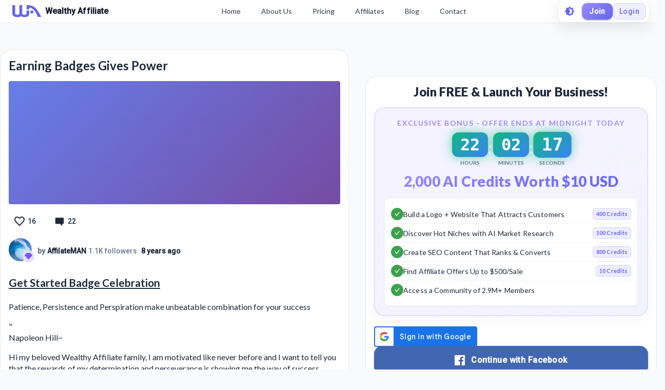

--- FILE ---
content_type: text/html; charset=utf-8
request_url: https://my.wealthyaffiliate.com/affilateman/blog/earning-badges-gives-power
body_size: 31323
content:
<!DOCTYPE html><html lang="en"><head><link rel="preload" as="font" data-href="https://fonts.googleapis.com/css2?family=Lato:wght@400;700;900&amp;display=swap"/><link rel="preload" as="font" data-href="https://fonts.googleapis.com/css2?family=Roboto:wght@500&amp;display=swap"/><link rel="stylesheet" data-href="https://fonts.googleapis.com/css2?family=Lato:wght@400;700;900&amp;display=swap"/><link rel="stylesheet" data-href="https://fonts.googleapis.com/css2?family=Roboto:wght@500&amp;display=swap"/><link rel="preconnect" href="https://fonts.gstatic.com" crossorigin /><meta charSet="utf-8"/><title>Earning Badges Gives Power</title><meta name="viewport" content="minimum-scale=1, initial-scale=1, width=device-width"/><meta name="description" content="Get Started Badge CelebrationPatience, Persistence and Perspiration make unbeatable combination for your success&quot; Napoleon Hill~Hi my beloved Wealthy Affiliate family, I am motivated like never before and I want to tell you that the"/><meta property="og:site_name" content="Wealthy Affiliate"/><meta property="og:url" content="https://my.wealthyaffiliate.com/affilateman/blog/earning-badges-gives-power"/><meta property="og:type" content="website"/><meta property="og:title" content="Earning Badges Gives Power"/><meta property="og:description" content="Get Started Badge CelebrationPatience, Persistence and Perspiration make unbeatable combination for your success&quot; Napoleon Hill~Hi my beloved Wealthy Affiliate family, I am motivated like never before and I want to tell you that the"/><meta property="og:image" content="https://cdn2.wealthyaffiliate.com/images/wa_logo_open_graph_default.jpg"/><link rel="apple-touch-icon" sizes="57x57" href="https://cdn5.wealthyaffiliate.com/favicon-57x57.png"/><link rel="apple-touch-icon" sizes="60x60" href="https://cdn5.wealthyaffiliate.com/favicon-60x60.png"/><link rel="apple-touch-icon" sizes="72x72" href="https://cdn5.wealthyaffiliate.com/favicon-72x72.png"/><link rel="apple-touch-icon" sizes="76x76" href="https://cdn5.wealthyaffiliate.com/favicon-76x76.png"/><link rel="apple-touch-icon" sizes="114x114" href="https://cdn5.wealthyaffiliate.com/favicon-114x114.png"/><link rel="apple-touch-icon" sizes="120x120" href="https://cdn5.wealthyaffiliate.com/favicon-120x120.png"/><link rel="apple-touch-icon" sizes="144x144" href="https://cdn5.wealthyaffiliate.com/favicon-144x144.png"/><link rel="apple-touch-icon" sizes="152x152" href="https://cdn5.wealthyaffiliate.com/favicon-152x152.png"/><link rel="apple-touch-icon" sizes="180x180" href="https://cdn5.wealthyaffiliate.com/favicon-180x180.png"/><link rel="icon" type="image/svg+xml" href="https://cdn5.wealthyaffiliate.com/favicon.svg"/><link rel="icon" type="image/png" sizes="16x16" href="https://cdn5.wealthyaffiliate.com/favicon-16x16.png"/><link rel="icon" type="image/png" sizes="32x32" href="https://cdn5.wealthyaffiliate.com/favicon-32x32.png"/><link rel="icon" type="image/png" sizes="96x96" href="https://cdn5.wealthyaffiliate.com/favicon-96x96.png"/><link rel="icon" type="image/png" sizes="192x192" href="https://cdn5.wealthyaffiliate.com/favicon-192x192.png"/><link rel="shortcut icon" type="image/x-icon" href="https://cdn5.wealthyaffiliate.com/favicon.ico"/><link rel="icon" type="image/x-icon" href="https://cdn5.wealthyaffiliate.com/favicon.ico"/><meta name="msapplication-TileColor" content="#ffffff"/><meta name="msapplication-TileImage" content="https://cdn5.wealthyaffiliate.com/favicon-144x144.png"/><meta name="msapplication-config" content="https://cdn5.wealthyaffiliate.com/browserconfig.xml"/><link rel="canonical" href="https://my.wealthyaffiliate.com/affilateman/blog/earning-badges-gives-power"/><meta name="theme-color" content="#347AB6"/><meta name="next-head-count" content="31"/><link rel="preload" href="https://cdn5.wealthyaffiliate.com/app/guests/production/_next/static/css/39cf38a1a875777b7faf.css" as="style"/><link rel="stylesheet" href="https://cdn5.wealthyaffiliate.com/app/guests/production/_next/static/css/39cf38a1a875777b7faf.css" data-n-g=""/><noscript data-n-css=""></noscript><script defer="" nomodule="" src="https://cdn5.wealthyaffiliate.com/app/guests/production/_next/static/chunks/polyfills-a40ef1678bae11e696dba45124eadd70.js"></script><script src="https://cdn5.wealthyaffiliate.com/app/guests/production/_next/static/chunks/webpack-a24b6f8e7690092058ed.js" defer=""></script><script src="https://cdn5.wealthyaffiliate.com/app/guests/production/_next/static/chunks/framework-e1aa07bcd798ec8a9688.js" defer=""></script><script src="https://cdn5.wealthyaffiliate.com/app/guests/production/_next/static/chunks/main-38a38dc1aaa1a7f0178d.js" defer=""></script><script src="https://cdn5.wealthyaffiliate.com/app/guests/production/_next/static/chunks/pages/_app-31417d273cccac7854e4.js" defer=""></script><script src="https://cdn5.wealthyaffiliate.com/app/guests/production/_next/static/chunks/94a7ad86-2a5aaaff63b5762127bd.js" defer=""></script><script src="https://cdn5.wealthyaffiliate.com/app/guests/production/_next/static/chunks/3749-e4930cfec8213a8dc3e6.js" defer=""></script><script src="https://cdn5.wealthyaffiliate.com/app/guests/production/_next/static/chunks/1206-ed4bbf4d89c3eabc3f0e.js" defer=""></script><script src="https://cdn5.wealthyaffiliate.com/app/guests/production/_next/static/chunks/6577-bd339dd8ab1fe05e5b5d.js" defer=""></script><script src="https://cdn5.wealthyaffiliate.com/app/guests/production/_next/static/chunks/8717-777cc6c45932a942550d.js" defer=""></script><script src="https://cdn5.wealthyaffiliate.com/app/guests/production/_next/static/chunks/30-f74827bdcd5b9fc61cc4.js" defer=""></script><script src="https://cdn5.wealthyaffiliate.com/app/guests/production/_next/static/chunks/7209-14902de5237d52ff5d40.js" defer=""></script><script src="https://cdn5.wealthyaffiliate.com/app/guests/production/_next/static/chunks/809-7b45e0cee4a91f8e51aa.js" defer=""></script><script src="https://cdn5.wealthyaffiliate.com/app/guests/production/_next/static/chunks/6845-99e240e9d44a70bc01e8.js" defer=""></script><script src="https://cdn5.wealthyaffiliate.com/app/guests/production/_next/static/chunks/7933-930f26244ac85d50894c.js" defer=""></script><script src="https://cdn5.wealthyaffiliate.com/app/guests/production/_next/static/chunks/6581-e519b7180de91b89fe80.js" defer=""></script><script src="https://cdn5.wealthyaffiliate.com/app/guests/production/_next/static/chunks/2517-060b91447c4b383f5183.js" defer=""></script><script src="https://cdn5.wealthyaffiliate.com/app/guests/production/_next/static/chunks/9267-e9560ac61a31e1dbc7b9.js" defer=""></script><script src="https://cdn5.wealthyaffiliate.com/app/guests/production/_next/static/chunks/2151-56021690ef1fa7d7f68b.js" defer=""></script><script src="https://cdn5.wealthyaffiliate.com/app/guests/production/_next/static/chunks/9502-41cdac5eb29423050973.js" defer=""></script><script src="https://cdn5.wealthyaffiliate.com/app/guests/production/_next/static/chunks/3751-f0ae23475151e41bd7f1.js" defer=""></script><script src="https://cdn5.wealthyaffiliate.com/app/guests/production/_next/static/chunks/7820-cae4901bcd631117f775.js" defer=""></script><script src="https://cdn5.wealthyaffiliate.com/app/guests/production/_next/static/chunks/5322-d0384c4dc16dbc867a09.js" defer=""></script><script src="https://cdn5.wealthyaffiliate.com/app/guests/production/_next/static/chunks/1207-4463e8f79a6668235821.js" defer=""></script><script src="https://cdn5.wealthyaffiliate.com/app/guests/production/_next/static/chunks/8355-10223f155491add2acb8.js" defer=""></script><script src="https://cdn5.wealthyaffiliate.com/app/guests/production/_next/static/chunks/4170-be1ea208b99d26d950ee.js" defer=""></script><script src="https://cdn5.wealthyaffiliate.com/app/guests/production/_next/static/chunks/pages/%5Busername%5D/blog/%5B...urlBlogTitle%5D-1a873e79b3ff5174a8c6.js" defer=""></script><script src="https://cdn5.wealthyaffiliate.com/app/guests/production/_next/static/Rrcc_iJYg5hHzGyE9n1hP/_buildManifest.js" defer=""></script><script src="https://cdn5.wealthyaffiliate.com/app/guests/production/_next/static/Rrcc_iJYg5hHzGyE9n1hP/_ssgManifest.js" defer=""></script><style id="jss-server-side">html {
  box-sizing: border-box;
  -webkit-font-smoothing: antialiased;
  -moz-osx-font-smoothing: grayscale;
}
*, *::before, *::after {
  box-sizing: inherit;
}
strong, b {
  font-weight: 700;
}
body {
  color: #1E293B;
  margin: 0;
  font-size: 0.875rem;
  transition: background-color 0.3s ease, color 0.3s ease;
  font-family: "Roboto", "Helvetica", "Arial", sans-serif;
  font-weight: 400;
  line-height: 1.43;
  letter-spacing: 0.01071em;
  background-color: #F8FAFC;
}
@media print {
  body {
    background-color: #fff;
  }
}
  body::backdrop {
    background-color: #F8FAFC;
  }
  .MuiSvgIcon-root {
    fill: currentColor;
    width: 1em;
    height: 1em;
    display: inline-block;
    font-size: 1.5rem;
    transition: fill 200ms cubic-bezier(0.4, 0, 0.2, 1) 0ms;
    flex-shrink: 0;
    user-select: none;
  }
  .MuiSvgIcon-colorPrimary {
    color: #6366F1;
  }
  .MuiSvgIcon-colorSecondary {
    color: #10B981;
  }
  .MuiSvgIcon-colorAction {
    color: rgba(0, 0, 0, 0.54);
  }
  .MuiSvgIcon-colorError {
    color: #ff1744;
  }
  .MuiSvgIcon-colorDisabled {
    color: rgba(0, 0, 0, 0.26);
  }
  .MuiSvgIcon-fontSizeInherit {
    font-size: inherit;
  }
  .MuiSvgIcon-fontSizeSmall {
    font-size: 1.25rem;
  }
  .MuiSvgIcon-fontSizeLarge {
    font-size: 2.1875rem;
  }

  .jss115 {
    display: flex;
    align-items: center;
    flex-direction: row;
  }
  .jss116 {
    display: flex;
    align-items: center;
    flex-direction: row;
  }
  .jss132 {
    display: flex;
    align-items: center;
    flex-direction: row;
  }
  .jss133 {
    display: flex;
    align-items: center;
    flex-direction: row;
  }
  .jss255 {
    display: flex;
    align-items: center;
    flex-direction: row;
  }
  .jss274 {
    visibility: visible;
  }
  .jss277 {
    display: flex;
    align-items: center;
    flex-direction: row;
  }
  .jss278 {
    visibility: visible;
  }
  .jss281 {
    display: flex;
    align-items: center;
    flex-direction: row;
  }
  .jss282 {
    visibility: visible;
  }
  .jss285 {
    display: flex;
    align-items: center;
    flex-direction: row;
  }
  .jss286 {
    visibility: visible;
  }
  .jss289 {
    display: flex;
    align-items: center;
    flex-direction: row;
  }
  .jss290 {
    visibility: visible;
  }
  .jss293 {
    display: flex;
    align-items: center;
    flex-direction: row;
  }
  .jss294 {
    visibility: visible;
  }
  .jss297 {
    display: flex;
    align-items: center;
    flex-direction: row;
  }
  .jss298 {
    visibility: visible;
  }
  .jss301 {
    display: flex;
    align-items: center;
    flex-direction: row;
  }
  .jss302 {
    visibility: visible;
  }
  .jss305 {
    display: flex;
    align-items: center;
    flex-direction: row;
  }
  .jss306 {
    visibility: visible;
  }
  .jss309 {
    display: flex;
    align-items: center;
    flex-direction: row;
  }
  .jss310 {
    visibility: visible;
  }
  .jss313 {
    display: flex;
    align-items: center;
    flex-direction: row;
  }
  .jss314 {
    visibility: visible;
  }
  .jss317 {
    display: flex;
    align-items: center;
    flex-direction: row;
  }
  .jss318 {
    visibility: visible;
  }
  .jss321 {
    display: flex;
    align-items: center;
    flex-direction: row;
  }
  .jss322 {
    visibility: visible;
  }
  .jss325 {
    display: flex;
    align-items: center;
    flex-direction: row;
  }
  .jss326 {
    visibility: visible;
  }
  .jss329 {
    display: flex;
    align-items: center;
    flex-direction: row;
  }
  .jss330 {
    visibility: visible;
  }
  .jss333 {
    display: flex;
    align-items: center;
    flex-direction: row;
  }
  .jss334 {
    visibility: visible;
  }
  .jss337 {
    display: flex;
    align-items: center;
    flex-direction: row;
  }
  .jss338 {
    visibility: visible;
  }
  .jss341 {
    display: flex;
    align-items: center;
    flex-direction: row;
  }
  .jss342 {
    visibility: visible;
  }
  .jss345 {
    display: flex;
    align-items: center;
    flex-direction: row;
  }
  .jss346 {
    visibility: visible;
  }
  .jss349 {
    display: flex;
    align-items: center;
    flex-direction: row;
  }
  .jss350 {
    visibility: visible;
  }
  .jss353 {
    display: flex;
    align-items: center;
    flex-direction: row;
  }
  .jss354 {
    visibility: visible;
  }
  .jss357 {
    display: flex;
    align-items: center;
    flex-direction: row;
  }
  .jss358 {
    visibility: visible;
  }
@media print {
  .MuiDialog-root {
    position: absolute !important;
  }
}
  .MuiDialog-scrollPaper {
    display: flex;
    align-items: center;
    justify-content: center;
  }
  .MuiDialog-scrollBody {
    overflow-x: hidden;
    overflow-y: auto;
    text-align: center;
  }
  .MuiDialog-scrollBody:after {
    width: 0;
    height: 100%;
    content: "";
    display: inline-block;
    vertical-align: middle;
  }
  .MuiDialog-container {
    height: 100%;
    outline: 0;
  }
@media print {
  .MuiDialog-container {
    height: auto;
  }
}
  .MuiDialog-paper {
    margin: 32px;
    position: relative;
    overflow-y: auto;
  }
@media print {
  .MuiDialog-paper {
    box-shadow: none;
    overflow-y: visible;
  }
}
  .MuiDialog-paperScrollPaper {
    display: flex;
    max-height: calc(100% - 64px);
    flex-direction: column;
  }
  .MuiDialog-paperScrollBody {
    display: inline-block;
    text-align: left;
    vertical-align: middle;
  }
  .MuiDialog-paperWidthFalse {
    max-width: calc(100% - 64px);
  }
  .MuiDialog-paperWidthXs {
    max-width: 444px;
  }
@media (max-width:507.95px) {
  .MuiDialog-paperWidthXs.MuiDialog-paperScrollBody {
    max-width: calc(100% - 64px);
  }
}
  .MuiDialog-paperWidthSm {
    max-width: 600px;
  }
@media (max-width:663.95px) {
  .MuiDialog-paperWidthSm.MuiDialog-paperScrollBody {
    max-width: calc(100% - 64px);
  }
}
  .MuiDialog-paperWidthMd {
    max-width: 960px;
  }
@media (max-width:1023.95px) {
  .MuiDialog-paperWidthMd.MuiDialog-paperScrollBody {
    max-width: calc(100% - 64px);
  }
}
  .MuiDialog-paperWidthLg {
    max-width: 1280px;
  }
@media (max-width:1343.95px) {
  .MuiDialog-paperWidthLg.MuiDialog-paperScrollBody {
    max-width: calc(100% - 64px);
  }
}
  .MuiDialog-paperWidthXl {
    max-width: 1920px;
  }
@media (max-width:1983.95px) {
  .MuiDialog-paperWidthXl.MuiDialog-paperScrollBody {
    max-width: calc(100% - 64px);
  }
}
  .MuiDialog-paperFullWidth {
    width: calc(100% - 64px);
  }
  .MuiDialog-paperFullScreen {
    width: 100%;
    height: 100%;
    margin: 0;
    max-width: 100%;
    max-height: none;
    border-radius: 0;
  }
  .MuiDialog-paperFullScreen.MuiDialog-paperScrollBody {
    margin: 0;
    max-width: 100%;
  }
  .MuiSvgIcon-root {
    fill: currentColor;
    width: 1em;
    height: 1em;
    display: inline-block;
    font-size: 1.5rem;
    transition: fill 200ms cubic-bezier(0.4, 0, 0.2, 1) 0ms;
    flex-shrink: 0;
    user-select: none;
  }
  .MuiSvgIcon-colorPrimary {
    color: #6366F1;
  }
  .MuiSvgIcon-colorSecondary {
    color: #10B981;
  }
  .MuiSvgIcon-colorAction {
    color: rgba(0, 0, 0, 0.54);
  }
  .MuiSvgIcon-colorError {
    color: #ff1744;
  }
  .MuiSvgIcon-colorDisabled {
    color: rgba(0, 0, 0, 0.26);
  }
  .MuiSvgIcon-fontSizeInherit {
    font-size: inherit;
  }
  .MuiSvgIcon-fontSizeSmall {
    font-size: 1.25rem;
  }
  .MuiSvgIcon-fontSizeLarge {
    font-size: 2.1875rem;
  }

  .jss42 {  }
  .jss44 {  }
  .jss51 {  }
  .jss52 {  }
  .jss65 {  }
  .jss66 {  }
  .jss83 {  }
@media (min-width:0px) {
  .jss83 {
    margin-top: 8px;
  }
}
@media (min-width:960px) {
  .jss83 {
    margin-top: 48px;
  }
}
  .jss100 {  }
  .jss101 {
    margin-bottom: 16px;
  }
  .jss106 {
    display: flex;
    align-items: center;
    flex-direction: row;
    justify-content: space-between;
  }
  .jss107 {
    display: flex;
    align-items: center;
    flex-direction: row;
  }
  .jss117 {
    margin-bottom: 16px;
  }
  .jss118 {  }
  .jss130 {
    display: flex;
    align-items: center;
    flex-direction: row;
    justify-content: space-between;
  }
  .jss131 {
    display: flex;
    align-items: center;
    flex-direction: row;
  }
  .jss134 {  }
  .jss135 {  }
@media (min-width:0px) {
  .jss135 {
    margin-top: 8px;
  }
}
@media (min-width:960px) {
  .jss135 {
    margin-top: 48px;
  }
}
  .jss159 {  }
  .jss160 {  }
  .jss162 {  }
  .jss175 {  }
  .jss176 {  }
  .jss177 {  }
  .jss188 {  }
  .jss189 {  }
  .jss190 {  }
  .jss191 {  }
  .jss192 {  }
  .jss193 {  }
  .jss194 {  }
  .jss195 {  }
  .jss196 {  }
  .jss197 {  }
  .jss198 {  }
  .jss199 {  }
  .jss200 {  }
  .jss201 {  }
  .jss202 {  }
  .jss203 {  }
  .jss204 {  }
  .jss205 {  }
  .jss206 {  }
  .jss207 {  }
  .jss208 {  }
  .jss209 {  }
  .jss210 {  }
  .jss211 {  }
  .jss212 {  }
  .jss213 {  }
  .jss214 {  }
  .jss215 {  }
  .jss216 {  }
  .jss217 {  }
  .jss218 {  }
  .jss219 {  }
  .jss220 {  }
  .jss221 {  }
  .jss222 {  }
  .jss223 {  }
  .jss224 {
    margin-bottom: 8px;
  }
  .jss225 {
    margin-bottom: 16px;
  }
  .jss253 {  }
  .jss254 {  }
  .jss275 {  }
  .jss276 {  }
  .jss279 {  }
  .jss280 {  }
  .jss283 {  }
  .jss284 {  }
  .jss287 {  }
  .jss288 {  }
  .jss291 {  }
  .jss292 {  }
  .jss295 {  }
  .jss296 {  }
  .jss299 {  }
  .jss300 {  }
  .jss303 {  }
  .jss304 {  }
  .jss307 {  }
  .jss308 {  }
  .jss311 {  }
  .jss312 {  }
  .jss315 {  }
  .jss316 {  }
  .jss319 {  }
  .jss320 {  }
  .jss323 {  }
  .jss324 {  }
  .jss327 {  }
  .jss328 {  }
  .jss331 {  }
  .jss332 {  }
  .jss335 {  }
  .jss336 {  }
  .jss339 {  }
  .jss340 {  }
  .jss343 {  }
  .jss344 {  }
  .jss347 {  }
  .jss348 {  }
  .jss351 {  }
  .jss352 {  }
  .jss355 {  }
  .jss356 {  }
  .jss359 {  }
  .jss360 {  }
@media (min-width:0px) {
  .jss360 {
    margin-top: 8px;
  }
}
@media (min-width:960px) {
  .jss360 {
    margin-top: 48px;
  }
}
  .jss368 {  }
  .jss369 {  }
  .jss370 {  }
  .jss371 {  }
  .jss372 {  }
  .jss373 {  }
  .jss375 {  }
  .jss376 {  }
  .jss377 {  }
  .jss378 {  }
  .jss379 {  }
  .jss380 {  }
  .jss381 {  }
  .jss382 {  }
  .jss383 {  }
  .jss384 {  }
  .jss385 {  }
  .jss386 {  }
  .jss387 {  }
  .jss388 {  }
  .jss389 {  }
  .jss390 {  }
  .jss391 {  }
  .jss392 {  }
  .jss393 {  }
  .jss394 {  }
  .jss395 {  }
  .jss396 {  }
  .jss397 {  }
  .jss398 {  }
  .jss399 {  }
  .jss400 {  }
  .jss401 {  }
  .jss402 {  }
  .jss403 {  }
  .jss404 {  }
  .jss405 {  }
  .jss406 {  }
  .jss407 {  }
  .jss408 {  }
  .jss409 {  }
  .jss410 {  }
  .jss411 {
    margin-bottom: 16px;
  }
  .jss433 {  }
  .jss434 {  }
  .jss435 {  }
  .jss436 {  }
  .jss437 {  }
  .jss438 {  }
  .jss439 {  }
  .jss440 {  }
  .jss441 {  }
  .jss442 {  }
  .jss443 {  }
  .jss444 {  }
  .jss445 {  }
  .jss446 {  }
  .jss447 {  }
  .jss448 {  }
  .jss449 {  }
  .jss450 {  }
  .MuiButtonBase-root {
    color: inherit;
    border: 0;
    cursor: pointer;
    margin: 0;
    display: inline-flex;
    outline: 0;
    padding: 0;
    position: relative;
    align-items: center;
    user-select: none;
    border-radius: 0;
    vertical-align: middle;
    -moz-appearance: none;
    justify-content: center;
    text-decoration: none;
    background-color: transparent;
    -webkit-appearance: none;
    -webkit-tap-highlight-color: transparent;
  }
  .MuiButtonBase-root::-moz-focus-inner {
    border-style: none;
  }
  .MuiButtonBase-root.Mui-disabled {
    cursor: default;
    pointer-events: none;
  }
@media print {
  .MuiButtonBase-root {
    color-adjust: exact;
  }
}
  .MuiButton-root {
    color: #1E293B;
    padding: 6px 16px;
    font-size: 0.875rem;
    min-width: 64px;
    box-sizing: border-box;
    transition: background-color 250ms cubic-bezier(0.4, 0, 0.2, 1) 0ms,box-shadow 250ms cubic-bezier(0.4, 0, 0.2, 1) 0ms,border 250ms cubic-bezier(0.4, 0, 0.2, 1) 0ms;
    font-family: "Roboto", "Helvetica", "Arial", sans-serif;
    font-weight: 500;
    line-height: 1.75;
    border-radius: 4px;
    letter-spacing: 0.02857em;
    text-transform: uppercase;
  }
  .MuiButton-root:hover {
    text-decoration: none;
    background-color: rgba(30, 41, 59, 0.04);
  }
  .MuiButton-root.Mui-disabled {
    color: rgba(0, 0, 0, 0.26);
  }
@media (hover: none) {
  .MuiButton-root:hover {
    background-color: transparent;
  }
}
  .MuiButton-root:hover.Mui-disabled {
    background-color: transparent;
  }
  .MuiButton-label {
    width: 100%;
    display: inherit;
    align-items: inherit;
    justify-content: inherit;
  }
  .MuiButton-text {
    padding: 6px 8px;
  }
  .MuiButton-textPrimary {
    color: #6366F1;
  }
  .MuiButton-textPrimary:hover {
    background-color: rgba(99, 102, 241, 0.04);
  }
@media (hover: none) {
  .MuiButton-textPrimary:hover {
    background-color: transparent;
  }
}
  .MuiButton-textSecondary {
    color: #10B981;
  }
  .MuiButton-textSecondary:hover {
    background-color: rgba(16, 185, 129, 0.04);
  }
@media (hover: none) {
  .MuiButton-textSecondary:hover {
    background-color: transparent;
  }
}
  .MuiButton-outlined {
    border: 1px solid rgba(0, 0, 0, 0.23);
    padding: 5px 15px;
  }
  .MuiButton-outlined.Mui-disabled {
    border: 1px solid rgba(0, 0, 0, 0.12);
  }
  .MuiButton-outlinedPrimary {
    color: #6366F1;
    border: 1px solid rgba(99, 102, 241, 0.5);
  }
  .MuiButton-outlinedPrimary:hover {
    border: 1px solid #6366F1;
    background-color: rgba(99, 102, 241, 0.04);
  }
@media (hover: none) {
  .MuiButton-outlinedPrimary:hover {
    background-color: transparent;
  }
}
  .MuiButton-outlinedSecondary {
    color: #10B981;
    border: 1px solid rgba(16, 185, 129, 0.5);
  }
  .MuiButton-outlinedSecondary:hover {
    border: 1px solid #10B981;
    background-color: rgba(16, 185, 129, 0.04);
  }
  .MuiButton-outlinedSecondary.Mui-disabled {
    border: 1px solid rgba(0, 0, 0, 0.26);
  }
@media (hover: none) {
  .MuiButton-outlinedSecondary:hover {
    background-color: transparent;
  }
}
  .MuiButton-contained {
    color: rgba(0, 0, 0, 0.87);
    box-shadow: 0px 3px 1px -2px rgba(0,0,0,0.2),0px 2px 2px 0px rgba(0,0,0,0.14),0px 1px 5px 0px rgba(0,0,0,0.12);
    background-color: #e0e0e0;
  }
  .MuiButton-contained:hover {
    box-shadow: 0px 2px 4px -1px rgba(0,0,0,0.2),0px 4px 5px 0px rgba(0,0,0,0.14),0px 1px 10px 0px rgba(0,0,0,0.12);
    background-color: #d5d5d5;
  }
  .MuiButton-contained.Mui-focusVisible {
    box-shadow: 0px 3px 5px -1px rgba(0,0,0,0.2),0px 6px 10px 0px rgba(0,0,0,0.14),0px 1px 18px 0px rgba(0,0,0,0.12);
  }
  .MuiButton-contained:active {
    box-shadow: 0px 5px 5px -3px rgba(0,0,0,0.2),0px 8px 10px 1px rgba(0,0,0,0.14),0px 3px 14px 2px rgba(0,0,0,0.12);
  }
  .MuiButton-contained.Mui-disabled {
    color: rgba(0, 0, 0, 0.26);
    box-shadow: none;
    background-color: rgba(0, 0, 0, 0.12);
  }
@media (hover: none) {
  .MuiButton-contained:hover {
    box-shadow: 0px 3px 1px -2px rgba(0,0,0,0.2),0px 2px 2px 0px rgba(0,0,0,0.14),0px 1px 5px 0px rgba(0,0,0,0.12);
    background-color: #e0e0e0;
  }
}
  .MuiButton-contained:hover.Mui-disabled {
    background-color: rgba(0, 0, 0, 0.12);
  }
  .MuiButton-containedPrimary {
    color: #fff;
    background-color: #6366F1;
  }
  .MuiButton-containedPrimary:hover {
    background-color: #4F46E5;
  }
@media (hover: none) {
  .MuiButton-containedPrimary:hover {
    background-color: #6366F1;
  }
}
  .MuiButton-containedSecondary {
    color: rgba(0, 0, 0, 0.87);
    background-color: #10B981;
  }
  .MuiButton-containedSecondary:hover {
    background-color: #059669;
  }
@media (hover: none) {
  .MuiButton-containedSecondary:hover {
    background-color: #10B981;
  }
}
  .MuiButton-disableElevation {
    box-shadow: none;
  }
  .MuiButton-disableElevation:hover {
    box-shadow: none;
  }
  .MuiButton-disableElevation.Mui-focusVisible {
    box-shadow: none;
  }
  .MuiButton-disableElevation:active {
    box-shadow: none;
  }
  .MuiButton-disableElevation.Mui-disabled {
    box-shadow: none;
  }
  .MuiButton-colorInherit {
    color: inherit;
    border-color: currentColor;
  }
  .MuiButton-textSizeSmall {
    padding: 4px 5px;
    font-size: 0.8125rem;
  }
  .MuiButton-textSizeLarge {
    padding: 8px 11px;
    font-size: 0.9375rem;
  }
  .MuiButton-outlinedSizeSmall {
    padding: 3px 9px;
    font-size: 0.8125rem;
  }
  .MuiButton-outlinedSizeLarge {
    padding: 7px 21px;
    font-size: 0.9375rem;
  }
  .MuiButton-containedSizeSmall {
    padding: 4px 10px;
    font-size: 0.8125rem;
  }
  .MuiButton-containedSizeLarge {
    padding: 8px 22px;
    font-size: 0.9375rem;
  }
  .MuiButton-fullWidth {
    width: 100%;
  }
  .MuiButton-startIcon {
    display: inherit;
    margin-left: -4px;
    margin-right: 8px;
  }
  .MuiButton-startIcon.MuiButton-iconSizeSmall {
    margin-left: -2px;
  }
  .MuiButton-endIcon {
    display: inherit;
    margin-left: 8px;
    margin-right: -4px;
  }
  .MuiButton-endIcon.MuiButton-iconSizeSmall {
    margin-right: -2px;
  }
  .MuiButton-iconSizeSmall > *:first-child {
    font-size: 18px;
  }
  .MuiButton-iconSizeMedium > *:first-child {
    font-size: 20px;
  }
  .MuiButton-iconSizeLarge > *:first-child {
    font-size: 22px;
  }
  .MuiTypography-root {
    margin: 0;
  }
  .MuiTypography-body2 {
    font-size: 0.875rem;
    font-family: "Roboto", "Helvetica", "Arial", sans-serif;
    font-weight: 400;
    line-height: 1.43;
    letter-spacing: 0.01071em;
  }
  .MuiTypography-body1 {
    font-size: 1rem;
    font-family: "Roboto", "Helvetica", "Arial", sans-serif;
    font-weight: 400;
    line-height: 1.5;
    letter-spacing: 0.00938em;
  }
  .MuiTypography-caption {
    font-size: 0.75rem;
    font-family: "Roboto", "Helvetica", "Arial", sans-serif;
    font-weight: 400;
    line-height: 1.66;
    letter-spacing: 0.03333em;
  }
  .MuiTypography-button {
    font-size: 0.875rem;
    font-family: "Roboto", "Helvetica", "Arial", sans-serif;
    font-weight: 500;
    line-height: 1.75;
    letter-spacing: 0.02857em;
    text-transform: uppercase;
  }
  .MuiTypography-h1 {
    font-size: 6rem;
    font-family: "Roboto", "Helvetica", "Arial", sans-serif;
    font-weight: 300;
    line-height: 1.167;
    letter-spacing: -0.01562em;
  }
  .MuiTypography-h2 {
    font-size: 3.75rem;
    font-family: "Roboto", "Helvetica", "Arial", sans-serif;
    font-weight: 300;
    line-height: 1.2;
    letter-spacing: -0.00833em;
  }
  .MuiTypography-h3 {
    font-size: 3rem;
    font-family: "Roboto", "Helvetica", "Arial", sans-serif;
    font-weight: 400;
    line-height: 1.167;
    letter-spacing: 0em;
  }
  .MuiTypography-h4 {
    font-size: 2.125rem;
    font-family: "Roboto", "Helvetica", "Arial", sans-serif;
    font-weight: 400;
    line-height: 1.235;
    letter-spacing: 0.00735em;
  }
  .MuiTypography-h5 {
    font-size: 1.5rem;
    font-family: "Roboto", "Helvetica", "Arial", sans-serif;
    font-weight: 400;
    line-height: 1.334;
    letter-spacing: 0em;
  }
  .MuiTypography-h6 {
    font-size: 1.25rem;
    font-family: "Roboto", "Helvetica", "Arial", sans-serif;
    font-weight: 500;
    line-height: 1.6;
    letter-spacing: 0.0075em;
  }
  .MuiTypography-subtitle1 {
    font-size: 1rem;
    font-family: "Roboto", "Helvetica", "Arial", sans-serif;
    font-weight: 400;
    line-height: 1.75;
    letter-spacing: 0.00938em;
  }
  .MuiTypography-subtitle2 {
    font-size: 0.875rem;
    font-family: "Roboto", "Helvetica", "Arial", sans-serif;
    font-weight: 500;
    line-height: 1.57;
    letter-spacing: 0.00714em;
  }
  .MuiTypography-overline {
    font-size: 0.75rem;
    font-family: "Roboto", "Helvetica", "Arial", sans-serif;
    font-weight: 400;
    line-height: 2.66;
    letter-spacing: 0.08333em;
    text-transform: uppercase;
  }
  .MuiTypography-srOnly {
    width: 1px;
    height: 1px;
    overflow: hidden;
    position: absolute;
  }
  .MuiTypography-alignLeft {
    text-align: left;
  }
  .MuiTypography-alignCenter {
    text-align: center;
  }
  .MuiTypography-alignRight {
    text-align: right;
  }
  .MuiTypography-alignJustify {
    text-align: justify;
  }
  .MuiTypography-noWrap {
    overflow: hidden;
    white-space: nowrap;
    text-overflow: ellipsis;
  }
  .MuiTypography-gutterBottom {
    margin-bottom: 0.35em;
  }
  .MuiTypography-paragraph {
    margin-bottom: 16px;
  }
  .MuiTypography-colorInherit {
    color: inherit;
  }
  .MuiTypography-colorPrimary {
    color: #6366F1;
  }
  .MuiTypography-colorSecondary {
    color: #10B981;
  }
  .MuiTypography-colorTextPrimary {
    color: #1E293B;
  }
  .MuiTypography-colorTextSecondary {
    color: #64748B;
  }
  .MuiTypography-colorError {
    color: #ff1744;
  }
  .MuiTypography-displayInline {
    display: inline;
  }
  .MuiTypography-displayBlock {
    display: block;
  }
  .jss161 {
    color: #1E293B;
    word-break: break-word;
    font-family: Lato,Arial;
  }
@keyframes jss178 {
  0% {
    transform: rotateX(0deg);
  }
  50% {
    transform: rotateX(90deg);
  }
  100% {
    transform: rotateX(0deg);
  }
}
@keyframes jss179 {
  0%, 100% {
    transform: scale(1);
  }
  50% {
    transform: scale(1.05);
  }
}
  .jss180 {
    gap: 8px;
    display: flex;
    align-items: center;
    justify-content: center;
  }
  .jss181 {
    display: flex;
    align-items: center;
    flex-direction: column;
  }
  .jss182 {
    padding: 8px 16px;
    animation: jss178 0.3s ease-in-out;
    min-width: 60px;
    text-align: center;
    border-radius: 12px;
  }
  .jss183 {
    animation: jss178 0.3s ease-in-out, jss179 1s ease-in-out infinite;
  }
  .jss184 {
    color: #FFFFFF;
    font-size: 2rem;
    font-family: "Roboto Mono", monospace;
    font-weight: 800;
    line-height: 1;
  }
  .jss185 {
    color: #64748B;
    font-size: 0.625rem;
    margin-top: 4px;
    font-weight: 600;
    text-transform: uppercase;
  }
  .jss186 {
    color: #FFFFFF;
    font-size: 2rem;
    font-weight: 700;
    margin-bottom: 8px;
  }
  .jss187 {
    background: linear-gradient(135deg, #10B981 0%, #3B82F6 100%);
    box-shadow: 0 0 20px rgba(16, 185, 129, 0.6);
  }
  .jss374 {
    background: linear-gradient(135deg, #10B981 0%, #3B82F6 100%);
    box-shadow: 0 0 20px rgba(16, 185, 129, 0.6);
  }
  .jss163 {
    border: 2px solid rgba(155, 138, 255, 0.2);
    margin: 0px 0px 20px;
    padding: 18px;
    background: linear-gradient(135deg, rgba(155, 138, 255, 0.1) 0%, rgba(99, 102, 241, 0.08) 100%);
    box-shadow: 0 8px 24px rgba(99, 102, 241, 0.05);
    border-radius: 20px;
    backdrop-filter: blur(10px);
  }
@media (max-width:959.95px) {
  .jss163 {
    margin: 0px 0px 16px;
    padding: 16px;
  }
}
  .jss164 {
    margin-bottom: 16px;
  }
  .jss165 {
    color: #9B8AFF;
    font-size: 0.875rem;
    text-align: center;
    font-weight: 700;
    margin-bottom: 8px;
    letter-spacing: 0.1em;
    text-transform: uppercase;
  }
  .jss166 {
    margin-bottom: 12px;
  }
  .jss167 {
    font-size: 1.75rem;
    background: linear-gradient(135deg, #9B8AFF 0%, #6366F1 100%);
    margin-top: 12px;
    text-align: center;
    font-weight: 900;
    line-height: 1.2;
    background-clip: text;
    -webkit-background-clip: text;
    -webkit-text-fill-color: transparent;
  }
@media (max-width:959.95px) {
  .jss167 {
    font-size: 1.5rem;
  }
}
  .jss168 {
    border: 1px solid rgba(0, 0, 0, 0.05);
    padding: 12px;
    background: #FFFFFF;
    box-shadow: 0 1px 3px rgba(0, 0, 0, 0.05);
    border-radius: 8px;
  }
  .jss169 {
    gap: 12px;
    display: flex;
    align-items: center;
    padding-top: 6px;
    border-bottom: 1px solid rgba(0, 0, 0, 0.05);
    padding-bottom: 6px;
  }
  .jss169:last-child {
    border-bottom: none;
  }
  .jss170 {
    width: 24px;
    height: 24px;
    display: inline-flex;
    background: #3CA14C;
    align-items: center;
    flex-shrink: 0;
    border-radius: 50%;
    justify-content: center;
  }
  .jss171 {
    gap: 8px;
    flex: 1;
    display: flex;
    flex-wrap: wrap;
    align-items: center;
  }
  .jss172 {
    flex: 1 1 auto;
    color: #1E293B;
    font-size: 0.875rem;
    font-weight: 500;
    line-height: 1.4;
  }
  .jss173 {
    border: 1px solid rgba(99, 102, 241, 0.2);
    display: inline-flex;
    background: linear-gradient(135deg, rgba(155, 138, 255, 0.15) 0%, rgba(99, 102, 241, 0.12) 100%);
    align-items: center;
    padding-top: 2px;
    padding-left: 6px;
    border-radius: 6px;
    padding-right: 6px;
    padding-bottom: 2px;
  }
  .jss174 {
    color: #6366F1;
    font-size: 0.6875rem;
    font-weight: 700;
    white-space: nowrap;
    letter-spacing: 0.02em;
  }
  .MuiPaper-root {
    color: #1E293B;
    transition: box-shadow 300ms cubic-bezier(0.4, 0, 0.2, 1) 0ms;
    background-color: #FFFFFF;
  }
  .MuiPaper-rounded {
    border-radius: 4px;
  }
  .MuiPaper-outlined {
    border: 1px solid rgba(0, 0, 0, 0.08);
  }
  .MuiPaper-elevation0 {
    box-shadow: none;
  }
  .MuiPaper-elevation1 {
    box-shadow: 0px 2px 1px -1px rgba(0,0,0,0.2),0px 1px 1px 0px rgba(0,0,0,0.14),0px 1px 3px 0px rgba(0,0,0,0.12);
  }
  .MuiPaper-elevation2 {
    box-shadow: 0px 3px 1px -2px rgba(0,0,0,0.2),0px 2px 2px 0px rgba(0,0,0,0.14),0px 1px 5px 0px rgba(0,0,0,0.12);
  }
  .MuiPaper-elevation3 {
    box-shadow: 0px 3px 3px -2px rgba(0,0,0,0.2),0px 3px 4px 0px rgba(0,0,0,0.14),0px 1px 8px 0px rgba(0,0,0,0.12);
  }
  .MuiPaper-elevation4 {
    box-shadow: 0px 2px 4px -1px rgba(0,0,0,0.2),0px 4px 5px 0px rgba(0,0,0,0.14),0px 1px 10px 0px rgba(0,0,0,0.12);
  }
  .MuiPaper-elevation5 {
    box-shadow: 0px 3px 5px -1px rgba(0,0,0,0.2),0px 5px 8px 0px rgba(0,0,0,0.14),0px 1px 14px 0px rgba(0,0,0,0.12);
  }
  .MuiPaper-elevation6 {
    box-shadow: 0px 3px 5px -1px rgba(0,0,0,0.2),0px 6px 10px 0px rgba(0,0,0,0.14),0px 1px 18px 0px rgba(0,0,0,0.12);
  }
  .MuiPaper-elevation7 {
    box-shadow: 0px 4px 5px -2px rgba(0,0,0,0.2),0px 7px 10px 1px rgba(0,0,0,0.14),0px 2px 16px 1px rgba(0,0,0,0.12);
  }
  .MuiPaper-elevation8 {
    box-shadow: 0px 5px 5px -3px rgba(0,0,0,0.2),0px 8px 10px 1px rgba(0,0,0,0.14),0px 3px 14px 2px rgba(0,0,0,0.12);
  }
  .MuiPaper-elevation9 {
    box-shadow: 0px 5px 6px -3px rgba(0,0,0,0.2),0px 9px 12px 1px rgba(0,0,0,0.14),0px 3px 16px 2px rgba(0,0,0,0.12);
  }
  .MuiPaper-elevation10 {
    box-shadow: 0px 6px 6px -3px rgba(0,0,0,0.2),0px 10px 14px 1px rgba(0,0,0,0.14),0px 4px 18px 3px rgba(0,0,0,0.12);
  }
  .MuiPaper-elevation11 {
    box-shadow: 0px 6px 7px -4px rgba(0,0,0,0.2),0px 11px 15px 1px rgba(0,0,0,0.14),0px 4px 20px 3px rgba(0,0,0,0.12);
  }
  .MuiPaper-elevation12 {
    box-shadow: 0px 7px 8px -4px rgba(0,0,0,0.2),0px 12px 17px 2px rgba(0,0,0,0.14),0px 5px 22px 4px rgba(0,0,0,0.12);
  }
  .MuiPaper-elevation13 {
    box-shadow: 0px 7px 8px -4px rgba(0,0,0,0.2),0px 13px 19px 2px rgba(0,0,0,0.14),0px 5px 24px 4px rgba(0,0,0,0.12);
  }
  .MuiPaper-elevation14 {
    box-shadow: 0px 7px 9px -4px rgba(0,0,0,0.2),0px 14px 21px 2px rgba(0,0,0,0.14),0px 5px 26px 4px rgba(0,0,0,0.12);
  }
  .MuiPaper-elevation15 {
    box-shadow: 0px 8px 9px -5px rgba(0,0,0,0.2),0px 15px 22px 2px rgba(0,0,0,0.14),0px 6px 28px 5px rgba(0,0,0,0.12);
  }
  .MuiPaper-elevation16 {
    box-shadow: 0px 8px 10px -5px rgba(0,0,0,0.2),0px 16px 24px 2px rgba(0,0,0,0.14),0px 6px 30px 5px rgba(0,0,0,0.12);
  }
  .MuiPaper-elevation17 {
    box-shadow: 0px 8px 11px -5px rgba(0,0,0,0.2),0px 17px 26px 2px rgba(0,0,0,0.14),0px 6px 32px 5px rgba(0,0,0,0.12);
  }
  .MuiPaper-elevation18 {
    box-shadow: 0px 9px 11px -5px rgba(0,0,0,0.2),0px 18px 28px 2px rgba(0,0,0,0.14),0px 7px 34px 6px rgba(0,0,0,0.12);
  }
  .MuiPaper-elevation19 {
    box-shadow: 0px 9px 12px -6px rgba(0,0,0,0.2),0px 19px 29px 2px rgba(0,0,0,0.14),0px 7px 36px 6px rgba(0,0,0,0.12);
  }
  .MuiPaper-elevation20 {
    box-shadow: 0px 10px 13px -6px rgba(0,0,0,0.2),0px 20px 31px 3px rgba(0,0,0,0.14),0px 8px 38px 7px rgba(0,0,0,0.12);
  }
  .MuiPaper-elevation21 {
    box-shadow: 0px 10px 13px -6px rgba(0,0,0,0.2),0px 21px 33px 3px rgba(0,0,0,0.14),0px 8px 40px 7px rgba(0,0,0,0.12);
  }
  .MuiPaper-elevation22 {
    box-shadow: 0px 10px 14px -6px rgba(0,0,0,0.2),0px 22px 35px 3px rgba(0,0,0,0.14),0px 8px 42px 7px rgba(0,0,0,0.12);
  }
  .MuiPaper-elevation23 {
    box-shadow: 0px 11px 14px -7px rgba(0,0,0,0.2),0px 23px 36px 3px rgba(0,0,0,0.14),0px 9px 44px 8px rgba(0,0,0,0.12);
  }
  .MuiPaper-elevation24 {
    box-shadow: 0px 11px 15px -7px rgba(0,0,0,0.2),0px 24px 38px 3px rgba(0,0,0,0.14),0px 9px 46px 8px rgba(0,0,0,0.12);
  }
  .MuiCircularProgress-root {
    display: inline-block;
  }
  .MuiCircularProgress-static {
    transition: transform 300ms cubic-bezier(0.4, 0, 0.2, 1) 0ms;
  }
  .MuiCircularProgress-indeterminate {
    animation: MuiCircularProgress-keyframes-circular-rotate 1.4s linear infinite;
  }
  .MuiCircularProgress-determinate {
    transition: transform 300ms cubic-bezier(0.4, 0, 0.2, 1) 0ms;
  }
  .MuiCircularProgress-colorPrimary {
    color: #6366F1;
  }
  .MuiCircularProgress-colorSecondary {
    color: #10B981;
  }
  .MuiCircularProgress-svg {
    display: block;
  }
  .MuiCircularProgress-circle {
    stroke: currentColor;
  }
  .MuiCircularProgress-circleStatic {
    transition: stroke-dashoffset 300ms cubic-bezier(0.4, 0, 0.2, 1) 0ms;
  }
  .MuiCircularProgress-circleIndeterminate {
    animation: MuiCircularProgress-keyframes-circular-dash 1.4s ease-in-out infinite;
    stroke-dasharray: 80px, 200px;
    stroke-dashoffset: 0px;
  }
  .MuiCircularProgress-circleDeterminate {
    transition: stroke-dashoffset 300ms cubic-bezier(0.4, 0, 0.2, 1) 0ms;
  }
@keyframes MuiCircularProgress-keyframes-circular-rotate {
  0% {
    transform-origin: 50% 50%;
  }
  100% {
    transform: rotate(360deg);
  }
}
@keyframes MuiCircularProgress-keyframes-circular-dash {
  0% {
    stroke-dasharray: 1px, 200px;
    stroke-dashoffset: 0px;
  }
  50% {
    stroke-dasharray: 100px, 200px;
    stroke-dashoffset: -15px;
  }
  100% {
    stroke-dasharray: 100px, 200px;
    stroke-dashoffset: -125px;
  }
}
  .MuiCircularProgress-circleDisableShrink {
    animation: none;
  }
  .MuiIconButton-root {
    flex: 0 0 auto;
    color: rgba(0, 0, 0, 0.54);
    padding: 12px;
    overflow: visible;
    font-size: 1.5rem;
    text-align: center;
    transition: background-color 150ms cubic-bezier(0.4, 0, 0.2, 1) 0ms;
    border-radius: 50%;
  }
  .MuiIconButton-root:hover {
    background-color: rgba(0, 0, 0, 0.04);
  }
  .MuiIconButton-root.Mui-disabled {
    color: rgba(0, 0, 0, 0.26);
    background-color: transparent;
  }
@media (hover: none) {
  .MuiIconButton-root:hover {
    background-color: transparent;
  }
}
  .MuiIconButton-edgeStart {
    margin-left: -12px;
  }
  .MuiIconButton-sizeSmall.MuiIconButton-edgeStart {
    margin-left: -3px;
  }
  .MuiIconButton-edgeEnd {
    margin-right: -12px;
  }
  .MuiIconButton-sizeSmall.MuiIconButton-edgeEnd {
    margin-right: -3px;
  }
  .MuiIconButton-colorInherit {
    color: inherit;
  }
  .MuiIconButton-colorPrimary {
    color: #6366F1;
  }
  .MuiIconButton-colorPrimary:hover {
    background-color: rgba(99, 102, 241, 0.04);
  }
@media (hover: none) {
  .MuiIconButton-colorPrimary:hover {
    background-color: transparent;
  }
}
  .MuiIconButton-colorSecondary {
    color: #10B981;
  }
  .MuiIconButton-colorSecondary:hover {
    background-color: rgba(16, 185, 129, 0.04);
  }
@media (hover: none) {
  .MuiIconButton-colorSecondary:hover {
    background-color: transparent;
  }
}
  .MuiIconButton-sizeSmall {
    padding: 3px;
    font-size: 1.125rem;
  }
  .MuiIconButton-label {
    width: 100%;
    display: flex;
    align-items: inherit;
    justify-content: inherit;
  }
  .jss258 {
    border: 1px solid rgba(0, 0, 0, 0.08);
    height: 40px;
    font-size: 16px;
    box-shadow: none;
    font-weight: bold;
    line-height: 20px;
    white-space: nowrap;
    letter-spacing: 0;
    text-transform: none;
  }
  .jss258.icon-button {
    min-width: auto;
  }
  .jss258.icon-button .jss273 {
    margin: 0;
  }
  .jss259 {
    height: 30px;
    font-size: 14px;
    font-weight: bold;
    line-height: 20px;
    letter-spacing: 0;
  }
  .jss260 {
    height: 46px;
    font-size: 20px;
    font-weight: bold;
    line-height: 24px;
    letter-spacing: 0;
  }
  .jss261 {
    border: 1px solid rgba(0, 0, 0, 0.08);
  }
  .jss262 {
    color: #FFFFFF;
    background-color: #2B6CEA;
  }
  .jss263 {
    color: #2B6CEA;
    background-color: #F4F7F8;
  }
  .jss263:hover {
    background-color: #EEF2F4;
  }
  .jss265 {
    color: #2B6CEA;
    border-color: #2B6CEA;
  }
  .jss266 {
    border-color: #2B6CEA;
  }
  .jss268 {
    color: #2B6CEA;
  }
  .jss270 :first-child {
    font-size: 20px;
  }
  .jss271 :first-child {
    font-size: 24px;
  }
  .jss272 :first-child {
    font-size: 28px;
  }
@keyframes jss136 {
  0%, 100% {
    transform: translateX(0);
  }
  25% {
    transform: translateX(-4px);
  }
  75% {
    transform: translateX(4px);
  }
}
  .jss137 {
    width: 100%;
  }
  .jss138 {
    text-align: center;
    margin-bottom: 16px;
  }
  .jss139 {
    color: #1E293B;
    font-size: 1.5rem;
    font-weight: 800;
    line-height: 1.2;
  }
@media (max-width:959.95px) {
  .jss139 {
    font-size: 1.25rem;
  }
}
  .jss140 > div {
    margin: 0 auto 12px !important;
    padding: 12px !important;
    border-radius: 12px !important;
  }
  .jss141 {
    margin: 0 auto;
    position: relative;
  }
  .jss142 {
    width: 100%;
  }
  .jss143 {
    gap: 12px;
    display: flex;
    flex-direction: column;
  }
  .jss144 {
    animation: jss136 0.5s ease-in-out infinite;
  }
  .jss145 {
    color: #6366F1;
    border: 1px solid rgba(99, 102, 241, 0.2);
    padding: 14px 0px;
    font-size: 1rem;
    background: rgba(99, 102, 241, 0.1);
    font-weight: 600;
    border-radius: 12px;
    text-transform: none;
  }
  .jss145:hover {
    background: rgba(99, 102, 241, 0.15);
  }
  .jss146 {
    color: #6366F1;
    font-size: 0.875rem;
    font-weight: 600;
    margin-bottom: 12px;
    text-transform: none;
  }
  .jss146:hover {
    background: rgba(99, 102, 241, 0.1);
  }
  .jss147 {
    margin: 0 auto;
  }
  .jss148 {
    color: #64748B;
    display: block;
    text-align: center;
    margin-bottom: 8px;
  }
  .jss148 a {
    color: #4763FF;
    text-decoration: none;
  }
  .jss148 a:hover {
    text-decoration: underline;
  }
  .jss149 {
    gap: 4px;
    display: flex;
    border-top: 1px solid rgba(0, 0, 0, 0.1);
    align-items: center;
    flex-direction: column;
  }
  .jss150 {
    color: #64748B;
    display: flex;
    align-items: center;
  }
  .jss151 {
    display: inline-flex;
    background: #3CA14C;
    border-radius: 50%;
  }
  .jss152 {
    min-height: auto;
  }
  .jss153 {
    margin-bottom: 20px;
  }
  .jss154 {
    margin-top: 16px;
  }
  .jss155 {
    font-size: 0.75rem;
  }
  .jss156 {
    padding-top: 16px;
  }
  .jss157 {
    font-size: 0.75rem;
    gap: 8px;
  }
  .jss158 {
    padding: 4px;
  }
  .jss361 {
    min-height: auto;
  }
  .jss362 {
    margin-bottom: 20px;
  }
  .jss363 {
    margin-top: 16px;
  }
  .jss364 {
    font-size: 0.75rem;
  }
  .jss365 {
    padding-top: 16px;
  }
  .jss366 {
    font-size: 0.75rem;
    gap: 8px;
  }
  .jss367 {
    padding: 4px;
  }
  .jss451 {
    z-index: 2200 !important;
  }
  .jss451 .MuiDialog-paper {
    overflow: hidden;
    box-shadow: 0 20px 60px rgba(0, 0, 0, 0.3);
  }
  .jss452 {
    padding: 8px;
    z-index: 10;
    position: absolute;
  }
  .jss453 {
    padding: 12px;
    position: relative;
  }
@media (min-width:600px) {
  .jss453 {
    padding: 20px;
  }
}
  .jss454 {  }
  .jss454 .MuiDialog-paper {
    margin-top: 64px;
    border-radius: 24px;
    background: linear-gradient(135deg, rgba(255, 255, 255, 0.98) 0%, rgba(247, 249, 252, 0.98) 100%);
    border: 1px solid rgba(99, 102, 241, 0.1);
  }
  .jss455 {
    right: 16px;
    top: 16px;
    color: #64748B;
  }
  .jss455:hover {
    color: #475569;
    background-color: rgba(0, 0, 0, 0.04);
  }
  .jss35 {
    min-height: 100vh;
    background-color: #F8FAFC;
  }
  .jss35.blue-bg {
    background: linear-gradient(270deg, #E6F5F9 0%, #C5D8E2 100%);
  }
  .jss36 {
    min-height: calc(100vh - 60px);
  }
  .MuiAppBar-root {
    width: 100%;
    display: flex;
    z-index: 1100;
    box-sizing: border-box;
    flex-shrink: 0;
    flex-direction: column;
  }
  .MuiAppBar-positionFixed {
    top: 0;
    left: auto;
    right: 0;
    position: fixed;
  }
@media print {
  .MuiAppBar-positionFixed {
    position: absolute;
  }
}
  .MuiAppBar-positionAbsolute {
    top: 0;
    left: auto;
    right: 0;
    position: absolute;
  }
  .MuiAppBar-positionSticky {
    top: 0;
    left: auto;
    right: 0;
    position: sticky;
  }
  .MuiAppBar-positionStatic {
    position: static;
  }
  .MuiAppBar-positionRelative {
    position: relative;
  }
  .MuiAppBar-colorDefault {
    color: rgba(0, 0, 0, 0.87);
    background-color: #f5f5f5;
  }
  .MuiAppBar-colorPrimary {
    color: #fff;
    background-color: #6366F1;
  }
  .MuiAppBar-colorSecondary {
    color: rgba(0, 0, 0, 0.87);
    background-color: #10B981;
  }
  .MuiAppBar-colorInherit {
    color: inherit;
  }
  .MuiAppBar-colorTransparent {
    color: inherit;
    background-color: transparent;
  }
  .MuiContainer-root {
    width: 100%;
    display: block;
    box-sizing: border-box;
    margin-left: auto;
    margin-right: auto;
    padding-left: 16px;
    padding-right: 16px;
  }
@media (min-width:600px) {
  .MuiContainer-root {
    padding-left: 24px;
    padding-right: 24px;
  }
}
  .MuiContainer-disableGutters {
    padding-left: 0;
    padding-right: 0;
  }
@media (min-width:600px) {
  .MuiContainer-fixed {
    max-width: 600px;
  }
}
@media (min-width:960px) {
  .MuiContainer-fixed {
    max-width: 960px;
  }
}
@media (min-width:1280px) {
  .MuiContainer-fixed {
    max-width: 1280px;
  }
}
@media (min-width:1920px) {
  .MuiContainer-fixed {
    max-width: 1920px;
  }
}
@media (min-width:0px) {
  .MuiContainer-maxWidthXs {
    max-width: 444px;
  }
}
@media (min-width:600px) {
  .MuiContainer-maxWidthSm {
    max-width: 600px;
  }
}
@media (min-width:960px) {
  .MuiContainer-maxWidthMd {
    max-width: 960px;
  }
}
@media (min-width:1280px) {
  .MuiContainer-maxWidthLg {
    max-width: 1280px;
  }
}
@media (min-width:1920px) {
  .MuiContainer-maxWidthXl {
    max-width: 1920px;
  }
}
  .MuiToolbar-root {
    display: flex;
    position: relative;
    align-items: center;
  }
  .MuiToolbar-gutters {
    padding-left: 16px;
    padding-right: 16px;
  }
@media (min-width:600px) {
  .MuiToolbar-gutters {
    padding-left: 24px;
    padding-right: 24px;
  }
}
  .MuiToolbar-regular {
    min-height: 56px;
  }
@media (min-width:0px) and (orientation: landscape) {
  .MuiToolbar-regular {
    min-height: 48px;
  }
}
@media (min-width:600px) {
  .MuiToolbar-regular {
    min-height: 64px;
  }
}
  .MuiToolbar-dense {
    min-height: 48px;
  }
  .jss53 {
    width: 100%;
    height: 100%;
    display: flex;
    overflow-x: hidden;
    text-align: center;
    font-family: Lato;
    white-space: nowrap;
    justify-content: center;
  }
@media (max-width:959.95px) {
  .jss53 {
    height: auto;
    padding: 0;
    text-align: unset;
  }
}
  .jss54 {
    height: inherit;
    display: inline-flex;
    align-items: center;
    justify-content: center;
  }
@media (max-width:959.95px) {
  .jss54 {
    width: 100%;
    display: flex;
    margin-top: 0;
    flex-direction: column;
  }
}
  .jss56 {
    color: #313C44;
    cursor: pointer;
    display: inline-block;
    padding: 0px 20px;
    font-size: 14px;
    transition: all 300ms ease;
    font-weight: 500;
    line-height: 44px;
    letter-spacing: 0;
    text-decoration: none;
  }
  .jss56:hover {
    opacity: 0.9;
    text-decoration: none;
    background-color: rgba(0, 0, 0, 0.04);
  }
@media screen and (max-width: 1279.9px) {
  .jss56 {
    padding: 0px 10px;
  }
}
@media screen and (max-width: 1179.9px) {
  .jss56 {
    font-size: 13px;
  }
}
@media screen and (min-width: 960px) and (max-width: 1079.9px) {
  .jss56 {
    padding: 0px 8px;
  }
}
@media (max-width:959.95px) {
  .jss56 {
    color: #313C44;
    width: 100%;
    display: block;
    padding: 12px 24px;
    font-size: 16px;
    text-align: left;
    font-weight: 700;
    line-height: 1.5;
    border-bottom: 1px solid #DDDDDD;
  }
}
  .jss45 {
    flex: 0 0 auto;
    display: flex;
    align-items: center;
    margin-left: 0;
    margin-right: auto;
    justify-content: flex-start;
  }
@media (min-width:960px) {
  .jss45 {
    margin-right: 32px;
  }
}
  .jss46 {
    display: flex;
    padding: 4px 8px;
    transition: all 0.3s ease;
    align-items: center;
    border-radius: 12px;
    text-decoration: none;
  }
  .jss49 {
    width: 46px;
    height: 24px;
  }
@media (min-width:960px) {
  .jss49 {
    width: 56px;
    height: 28px;
  }
}
  .jss49 path {
    fill: #6366F1;
    transition: fill 0.3s ease;
  }
  .jss50 {
    color: #1A1A2E;
    display: none;
    font-size: 0;
    transition: color 0.3s ease;
    font-weight: 600;
    margin-left: 8px;
  }
@media (min-width:960px) {
  .jss50 {
    font-size: 0.875rem;
  }
}
@media (min-width:1280px) {
  .jss50 {
    display: block;
    font-size: 1rem;
  }
}
  .jss43 {
    cursor: pointer;
    display: flex;
    padding: 6px;
    align-items: center;
    border-radius: 8px;
    justify-content: center;
  }
@media (min-width:960px) {
  .jss43 {
    display: none;
  }
}
  .jss58 {
    display: flex;
    margin-right: 0;
  }
@media (min-width:960px) {
  .jss58 {
    margin-right: 8px;
  }
}
  .jss60 {
    color: white;
    height: 28px;
    font-size: 0.75rem;
    min-width: 45px;
    background: linear-gradient(135deg, #9B8AFF 0%, #6366F1 100%);
    transition: all 0.3s ease;
    font-weight: 600;
    padding-left: 8px;
    border-radius: 6px;
    padding-right: 8px;
    text-transform: none;
  }
  .jss60:hover {
    transform: translateY(-1px);
    background: linear-gradient(135deg, #8B7AEF 0%, #5856E1 100%);
    box-shadow: 0 4px 16px rgba(155, 138, 255, 0.4);
  }
@media (min-width:600px) {
  .jss60 {
    height: 30px;
    font-size: 0.8rem;
    min-width: 55px;
    padding-left: 10px;
    border-radius: 8px;
    padding-right: 10px;
  }
}
@media (min-width:960px) {
  .jss60 {
    height: 32px;
    font-size: 0.875rem;
    min-width: 60px;
    padding-left: 12px;
    border-radius: 10px;
    padding-right: 12px;
  }
}
  .jss62 {
    gap: 4px;
    flex: 0 0 auto;
    border: 1px solid rgba(255, 255, 255, 0.3);
    display: flex;
    padding: 2px;
    background: rgba(255, 255, 255, 0.95);
    box-shadow: 0 8px 32px rgba(0, 0, 0, 0.1);
    align-items: center;
    border-radius: 6px;
    backdrop-filter: blur(4px);
  }
@media (min-width:600px) {
  .jss62 {
    gap: 6px;
    padding: 3px;
    border-radius: 8px;
  }
}
@media (min-width:960px) {
  .jss62 {
    gap: 8px;
    padding: 4px;
    border-radius: 12px;
  }
}
  .jss63 {
    color: #6366F1;
    width: 28px;
    height: 28px;
  }
@media (min-width:600px) {
  .jss63 {
    width: 30px;
    height: 30px;
  }
}
@media (min-width:960px) {
  .jss63 {
    width: 32px;
    height: 32px;
  }
}
  .jss63 svg {
    font-size: 16px;
  }
@media (min-width:600px) {
  .jss63 svg {
    font-size: 18px;
  }
}
@media (min-width:960px) {
  .jss63 svg {
    font-size: 20px;
  }
}
  .jss64 {
    color: #6366F1;
    border: 1px solid rgba(99, 102, 241, 0.2);
    height: 28px;
    font-size: 0.75rem;
    min-width: 45px;
    background: rgba(99, 102, 241, 0.1);
    transition: all 0.3s ease;
    font-weight: 500;
    padding-left: 8px;
    border-radius: 6px;
    padding-right: 8px;
    text-transform: none;
  }
  .jss64:hover {
    transform: translateY(-1px);
    background: rgba(99, 102, 241, 0.15);
    box-shadow: 0 4px 16px rgba(99, 102, 241, 0.2);
  }
@media (min-width:600px) {
  .jss64 {
    height: 30px;
    font-size: 0.8rem;
    min-width: 55px;
    padding-left: 10px;
    border-radius: 8px;
    padding-right: 10px;
  }
}
@media (min-width:960px) {
  .jss64 {
    height: 32px;
    font-size: 0.875rem;
    min-width: 60px;
    padding-left: 12px;
    border-radius: 10px;
    padding-right: 12px;
  }
}
  .MuiDrawer-docked {
    flex: 0 0 auto;
  }
  .MuiDrawer-paper {
    top: 0;
    flex: 1 0 auto;
    height: 100%;
    display: flex;
    outline: 0;
    z-index: 1200;
    position: fixed;
    overflow-y: auto;
    flex-direction: column;
    -webkit-overflow-scrolling: touch;
  }
  .MuiDrawer-paperAnchorLeft {
    left: 0;
    right: auto;
  }
  .MuiDrawer-paperAnchorRight {
    left: auto;
    right: 0;
  }
  .MuiDrawer-paperAnchorTop {
    top: 0;
    left: 0;
    right: 0;
    bottom: auto;
    height: auto;
    max-height: 100%;
  }
  .MuiDrawer-paperAnchorBottom {
    top: auto;
    left: 0;
    right: 0;
    bottom: 0;
    height: auto;
    max-height: 100%;
  }
  .MuiDrawer-paperAnchorDockedLeft {
    border-right: 1px solid rgba(0, 0, 0, 0.08);
  }
  .MuiDrawer-paperAnchorDockedTop {
    border-bottom: 1px solid rgba(0, 0, 0, 0.08);
  }
  .MuiDrawer-paperAnchorDockedRight {
    border-left: 1px solid rgba(0, 0, 0, 0.08);
  }
  .MuiDrawer-paperAnchorDockedBottom {
    border-top: 1px solid rgba(0, 0, 0, 0.08);
  }
  .jss67 {
    width: 85%;
    height: calc(100vh - 60px);
    padding: 12px;
    overflow: hidden;
    position: relative;
    max-width: 420px;
    min-width: 320px;
    margin-top: 60px;
    backdrop-filter: blur(4px);
  }
@media (min-width:600px) {
  .jss67 {
    width: 380px;
    height: calc(100vh - 70px);
    padding: 16px;
    margin-top: 70px;
  }
}
  .jss68 {
    height: 100%;
    display: flex;
    z-index: 1;
    position: relative;
    flex-direction: column;
  }
  .jss69 {
    margin-bottom: 16px;
    padding-bottom: 16px;
  }
  .jss70 {
    font-size: 1.25rem;
    font-weight: 800;
    line-height: 1.2;
    margin-bottom: 4px;
  }
  .jss71 {
    font-size: 0.8rem;
    line-height: 1.2;
  }
  .jss72 {
    width: 36px;
    cursor: pointer;
    height: 36px;
    display: flex;
    transition: all 0.2s ease;
    align-items: center;
    border-radius: 10px;
    justify-content: center;
  }
  .jss72:hover {
    transform: scale(1.05);
  }
  .jss72 svg {
    width: 18px;
    height: 18px;
  }
  .jss73 {
    flex: 1;
    margin-bottom: 16px;
  }
  .jss74 {
    padding-top: 16px;
  }
  .jss75 {
    cursor: pointer;
    display: flex;
    padding: 12px;
    transition: all 0.2s ease;
    align-items: center;
    border-radius: 10px;
    margin-bottom: 16px;
    justify-content: space-between;
  }
  .jss75:hover {
    transform: translateY(-1px);
  }
  .jss76 {
    width: 44px;
    height: 44px;
    display: flex;
    transition: all 0.2s ease;
    align-items: center;
    border-radius: 10px;
    justify-content: center;
  }
  .jss76:hover {
    transform: scale(1.05);
  }
  .jss77 {
    color: #FFFFFF;
    width: 100%;
    height: 48px;
    font-size: 1rem;
    background: linear-gradient(135deg, #9B8AFF 0%, #6366F1 100%);
    font-weight: 700;
    border-radius: 10px;
    margin-bottom: 16px;
    text-transform: none;
  }
  .jss77:hover {
    transform: translateY(-2px);
    background: linear-gradient(135deg, #8B7AEF 0%, #5856E1 100%);
  }
  .jss78 {
    width: 100%;
    height: 48px;
    font-size: 1rem;
    font-weight: 600;
    border-radius: 10px;
    text-transform: none;
  }
  .jss37 {
    top: 0;
    left: 0;
    right: 0;
    z-index: 2000;
    position: fixed;
    transition: all 0.3s ease-in-out;
  }
  .jss39 {
    display: flex;
    min-height: 44px;
    align-items: center;
    justify-content: space-between;
  }
  .jss40 {
    flex: 1 1 0%;
    display: none;
    padding-left: 16px;
    padding-right: 16px;
    justify-content: center;
  }
@media (min-width: 960px) {
  .jss40 {
    display: flex;
  }
}
  .jss41 {
    position: relative;
    background: rgba(255, 255, 255, 0.98);
    border-bottom: 1px solid rgba(0, 0, 0, 0.08);
    backdrop-filter: blur(4px);
  }
  .MuiGrid-container {
    width: 100%;
    display: flex;
    flex-wrap: wrap;
    box-sizing: border-box;
  }
  .MuiGrid-item {
    margin: 0;
    box-sizing: border-box;
  }
  .MuiGrid-zeroMinWidth {
    min-width: 0;
  }
  .MuiGrid-direction-xs-column {
    flex-direction: column;
  }
  .MuiGrid-direction-xs-column-reverse {
    flex-direction: column-reverse;
  }
  .MuiGrid-direction-xs-row-reverse {
    flex-direction: row-reverse;
  }
  .MuiGrid-wrap-xs-nowrap {
    flex-wrap: nowrap;
  }
  .MuiGrid-wrap-xs-wrap-reverse {
    flex-wrap: wrap-reverse;
  }
  .MuiGrid-align-items-xs-center {
    align-items: center;
  }
  .MuiGrid-align-items-xs-flex-start {
    align-items: flex-start;
  }
  .MuiGrid-align-items-xs-flex-end {
    align-items: flex-end;
  }
  .MuiGrid-align-items-xs-baseline {
    align-items: baseline;
  }
  .MuiGrid-align-content-xs-center {
    align-content: center;
  }
  .MuiGrid-align-content-xs-flex-start {
    align-content: flex-start;
  }
  .MuiGrid-align-content-xs-flex-end {
    align-content: flex-end;
  }
  .MuiGrid-align-content-xs-space-between {
    align-content: space-between;
  }
  .MuiGrid-align-content-xs-space-around {
    align-content: space-around;
  }
  .MuiGrid-justify-content-xs-center {
    justify-content: center;
  }
  .MuiGrid-justify-content-xs-flex-end {
    justify-content: flex-end;
  }
  .MuiGrid-justify-content-xs-space-between {
    justify-content: space-between;
  }
  .MuiGrid-justify-content-xs-space-around {
    justify-content: space-around;
  }
  .MuiGrid-justify-content-xs-space-evenly {
    justify-content: space-evenly;
  }
  .MuiGrid-spacing-xs-1 {
    width: calc(100% + 8px);
    margin: -4px;
  }
  .MuiGrid-spacing-xs-1 > .MuiGrid-item {
    padding: 4px;
  }
  .MuiGrid-spacing-xs-2 {
    width: calc(100% + 16px);
    margin: -8px;
  }
  .MuiGrid-spacing-xs-2 > .MuiGrid-item {
    padding: 8px;
  }
  .MuiGrid-spacing-xs-3 {
    width: calc(100% + 24px);
    margin: -12px;
  }
  .MuiGrid-spacing-xs-3 > .MuiGrid-item {
    padding: 12px;
  }
  .MuiGrid-spacing-xs-4 {
    width: calc(100% + 32px);
    margin: -16px;
  }
  .MuiGrid-spacing-xs-4 > .MuiGrid-item {
    padding: 16px;
  }
  .MuiGrid-spacing-xs-5 {
    width: calc(100% + 40px);
    margin: -20px;
  }
  .MuiGrid-spacing-xs-5 > .MuiGrid-item {
    padding: 20px;
  }
  .MuiGrid-spacing-xs-6 {
    width: calc(100% + 48px);
    margin: -24px;
  }
  .MuiGrid-spacing-xs-6 > .MuiGrid-item {
    padding: 24px;
  }
  .MuiGrid-spacing-xs-7 {
    width: calc(100% + 56px);
    margin: -28px;
  }
  .MuiGrid-spacing-xs-7 > .MuiGrid-item {
    padding: 28px;
  }
  .MuiGrid-spacing-xs-8 {
    width: calc(100% + 64px);
    margin: -32px;
  }
  .MuiGrid-spacing-xs-8 > .MuiGrid-item {
    padding: 32px;
  }
  .MuiGrid-spacing-xs-9 {
    width: calc(100% + 72px);
    margin: -36px;
  }
  .MuiGrid-spacing-xs-9 > .MuiGrid-item {
    padding: 36px;
  }
  .MuiGrid-spacing-xs-10 {
    width: calc(100% + 80px);
    margin: -40px;
  }
  .MuiGrid-spacing-xs-10 > .MuiGrid-item {
    padding: 40px;
  }
  .MuiGrid-grid-xs-auto {
    flex-grow: 0;
    max-width: none;
    flex-basis: auto;
  }
  .MuiGrid-grid-xs-true {
    flex-grow: 1;
    max-width: 100%;
    flex-basis: 0;
  }
  .MuiGrid-grid-xs-1 {
    flex-grow: 0;
    max-width: 8.333333%;
    flex-basis: 8.333333%;
  }
  .MuiGrid-grid-xs-2 {
    flex-grow: 0;
    max-width: 16.666667%;
    flex-basis: 16.666667%;
  }
  .MuiGrid-grid-xs-3 {
    flex-grow: 0;
    max-width: 25%;
    flex-basis: 25%;
  }
  .MuiGrid-grid-xs-4 {
    flex-grow: 0;
    max-width: 33.333333%;
    flex-basis: 33.333333%;
  }
  .MuiGrid-grid-xs-5 {
    flex-grow: 0;
    max-width: 41.666667%;
    flex-basis: 41.666667%;
  }
  .MuiGrid-grid-xs-6 {
    flex-grow: 0;
    max-width: 50%;
    flex-basis: 50%;
  }
  .MuiGrid-grid-xs-7 {
    flex-grow: 0;
    max-width: 58.333333%;
    flex-basis: 58.333333%;
  }
  .MuiGrid-grid-xs-8 {
    flex-grow: 0;
    max-width: 66.666667%;
    flex-basis: 66.666667%;
  }
  .MuiGrid-grid-xs-9 {
    flex-grow: 0;
    max-width: 75%;
    flex-basis: 75%;
  }
  .MuiGrid-grid-xs-10 {
    flex-grow: 0;
    max-width: 83.333333%;
    flex-basis: 83.333333%;
  }
  .MuiGrid-grid-xs-11 {
    flex-grow: 0;
    max-width: 91.666667%;
    flex-basis: 91.666667%;
  }
  .MuiGrid-grid-xs-12 {
    flex-grow: 0;
    max-width: 100%;
    flex-basis: 100%;
  }
@media (min-width:600px) {
  .MuiGrid-grid-sm-auto {
    flex-grow: 0;
    max-width: none;
    flex-basis: auto;
  }
  .MuiGrid-grid-sm-true {
    flex-grow: 1;
    max-width: 100%;
    flex-basis: 0;
  }
  .MuiGrid-grid-sm-1 {
    flex-grow: 0;
    max-width: 8.333333%;
    flex-basis: 8.333333%;
  }
  .MuiGrid-grid-sm-2 {
    flex-grow: 0;
    max-width: 16.666667%;
    flex-basis: 16.666667%;
  }
  .MuiGrid-grid-sm-3 {
    flex-grow: 0;
    max-width: 25%;
    flex-basis: 25%;
  }
  .MuiGrid-grid-sm-4 {
    flex-grow: 0;
    max-width: 33.333333%;
    flex-basis: 33.333333%;
  }
  .MuiGrid-grid-sm-5 {
    flex-grow: 0;
    max-width: 41.666667%;
    flex-basis: 41.666667%;
  }
  .MuiGrid-grid-sm-6 {
    flex-grow: 0;
    max-width: 50%;
    flex-basis: 50%;
  }
  .MuiGrid-grid-sm-7 {
    flex-grow: 0;
    max-width: 58.333333%;
    flex-basis: 58.333333%;
  }
  .MuiGrid-grid-sm-8 {
    flex-grow: 0;
    max-width: 66.666667%;
    flex-basis: 66.666667%;
  }
  .MuiGrid-grid-sm-9 {
    flex-grow: 0;
    max-width: 75%;
    flex-basis: 75%;
  }
  .MuiGrid-grid-sm-10 {
    flex-grow: 0;
    max-width: 83.333333%;
    flex-basis: 83.333333%;
  }
  .MuiGrid-grid-sm-11 {
    flex-grow: 0;
    max-width: 91.666667%;
    flex-basis: 91.666667%;
  }
  .MuiGrid-grid-sm-12 {
    flex-grow: 0;
    max-width: 100%;
    flex-basis: 100%;
  }
}
@media (min-width:960px) {
  .MuiGrid-grid-md-auto {
    flex-grow: 0;
    max-width: none;
    flex-basis: auto;
  }
  .MuiGrid-grid-md-true {
    flex-grow: 1;
    max-width: 100%;
    flex-basis: 0;
  }
  .MuiGrid-grid-md-1 {
    flex-grow: 0;
    max-width: 8.333333%;
    flex-basis: 8.333333%;
  }
  .MuiGrid-grid-md-2 {
    flex-grow: 0;
    max-width: 16.666667%;
    flex-basis: 16.666667%;
  }
  .MuiGrid-grid-md-3 {
    flex-grow: 0;
    max-width: 25%;
    flex-basis: 25%;
  }
  .MuiGrid-grid-md-4 {
    flex-grow: 0;
    max-width: 33.333333%;
    flex-basis: 33.333333%;
  }
  .MuiGrid-grid-md-5 {
    flex-grow: 0;
    max-width: 41.666667%;
    flex-basis: 41.666667%;
  }
  .MuiGrid-grid-md-6 {
    flex-grow: 0;
    max-width: 50%;
    flex-basis: 50%;
  }
  .MuiGrid-grid-md-7 {
    flex-grow: 0;
    max-width: 58.333333%;
    flex-basis: 58.333333%;
  }
  .MuiGrid-grid-md-8 {
    flex-grow: 0;
    max-width: 66.666667%;
    flex-basis: 66.666667%;
  }
  .MuiGrid-grid-md-9 {
    flex-grow: 0;
    max-width: 75%;
    flex-basis: 75%;
  }
  .MuiGrid-grid-md-10 {
    flex-grow: 0;
    max-width: 83.333333%;
    flex-basis: 83.333333%;
  }
  .MuiGrid-grid-md-11 {
    flex-grow: 0;
    max-width: 91.666667%;
    flex-basis: 91.666667%;
  }
  .MuiGrid-grid-md-12 {
    flex-grow: 0;
    max-width: 100%;
    flex-basis: 100%;
  }
}
@media (min-width:1280px) {
  .MuiGrid-grid-lg-auto {
    flex-grow: 0;
    max-width: none;
    flex-basis: auto;
  }
  .MuiGrid-grid-lg-true {
    flex-grow: 1;
    max-width: 100%;
    flex-basis: 0;
  }
  .MuiGrid-grid-lg-1 {
    flex-grow: 0;
    max-width: 8.333333%;
    flex-basis: 8.333333%;
  }
  .MuiGrid-grid-lg-2 {
    flex-grow: 0;
    max-width: 16.666667%;
    flex-basis: 16.666667%;
  }
  .MuiGrid-grid-lg-3 {
    flex-grow: 0;
    max-width: 25%;
    flex-basis: 25%;
  }
  .MuiGrid-grid-lg-4 {
    flex-grow: 0;
    max-width: 33.333333%;
    flex-basis: 33.333333%;
  }
  .MuiGrid-grid-lg-5 {
    flex-grow: 0;
    max-width: 41.666667%;
    flex-basis: 41.666667%;
  }
  .MuiGrid-grid-lg-6 {
    flex-grow: 0;
    max-width: 50%;
    flex-basis: 50%;
  }
  .MuiGrid-grid-lg-7 {
    flex-grow: 0;
    max-width: 58.333333%;
    flex-basis: 58.333333%;
  }
  .MuiGrid-grid-lg-8 {
    flex-grow: 0;
    max-width: 66.666667%;
    flex-basis: 66.666667%;
  }
  .MuiGrid-grid-lg-9 {
    flex-grow: 0;
    max-width: 75%;
    flex-basis: 75%;
  }
  .MuiGrid-grid-lg-10 {
    flex-grow: 0;
    max-width: 83.333333%;
    flex-basis: 83.333333%;
  }
  .MuiGrid-grid-lg-11 {
    flex-grow: 0;
    max-width: 91.666667%;
    flex-basis: 91.666667%;
  }
  .MuiGrid-grid-lg-12 {
    flex-grow: 0;
    max-width: 100%;
    flex-basis: 100%;
  }
}
@media (min-width:1920px) {
  .MuiGrid-grid-xl-auto {
    flex-grow: 0;
    max-width: none;
    flex-basis: auto;
  }
  .MuiGrid-grid-xl-true {
    flex-grow: 1;
    max-width: 100%;
    flex-basis: 0;
  }
  .MuiGrid-grid-xl-1 {
    flex-grow: 0;
    max-width: 8.333333%;
    flex-basis: 8.333333%;
  }
  .MuiGrid-grid-xl-2 {
    flex-grow: 0;
    max-width: 16.666667%;
    flex-basis: 16.666667%;
  }
  .MuiGrid-grid-xl-3 {
    flex-grow: 0;
    max-width: 25%;
    flex-basis: 25%;
  }
  .MuiGrid-grid-xl-4 {
    flex-grow: 0;
    max-width: 33.333333%;
    flex-basis: 33.333333%;
  }
  .MuiGrid-grid-xl-5 {
    flex-grow: 0;
    max-width: 41.666667%;
    flex-basis: 41.666667%;
  }
  .MuiGrid-grid-xl-6 {
    flex-grow: 0;
    max-width: 50%;
    flex-basis: 50%;
  }
  .MuiGrid-grid-xl-7 {
    flex-grow: 0;
    max-width: 58.333333%;
    flex-basis: 58.333333%;
  }
  .MuiGrid-grid-xl-8 {
    flex-grow: 0;
    max-width: 66.666667%;
    flex-basis: 66.666667%;
  }
  .MuiGrid-grid-xl-9 {
    flex-grow: 0;
    max-width: 75%;
    flex-basis: 75%;
  }
  .MuiGrid-grid-xl-10 {
    flex-grow: 0;
    max-width: 83.333333%;
    flex-basis: 83.333333%;
  }
  .MuiGrid-grid-xl-11 {
    flex-grow: 0;
    max-width: 91.666667%;
    flex-basis: 91.666667%;
  }
  .MuiGrid-grid-xl-12 {
    flex-grow: 0;
    max-width: 100%;
    flex-basis: 100%;
  }
}
  .jss412 {
    overflow: hidden;
    position: relative;
    background: linear-gradient(180deg, rgba(248, 250, 252, 0.95) 0%, rgba(241, 245, 249, 0.98) 100%);
  }
  .jss412::before {
    top: 0;
    left: -20%;
    width: 60%;
    height: 100%;
    content: "";
    z-index: 0;
    position: absolute;
    background: radial-gradient(ellipse at center, rgba(99, 102, 241, 0.08) 0%, transparent 70%);
  }
  .jss412::after {
    top: 0;
    right: -20%;
    width: 60%;
    height: 100%;
    content: "";
    z-index: 0;
    position: absolute;
    background: radial-gradient(ellipse at center, rgba(99, 102, 241, 0.06) 0%, transparent 70%);
  }
  .jss413 {
    z-index: 1;
    position: relative;
  }
  .jss414 {
    padding-top: 64px;
    border-bottom: 1px solid rgba(0, 0, 0, 0.08);
    padding-bottom: 48px;
  }
@media (max-width:959.95px) {
  .jss414 {
    padding-top: 48px;
    padding-bottom: 32px;
  }
}
  .jss415 {
    border: 1px solid rgba(255, 255, 255, 0.3);
    padding: 24px;
    background: rgba(255, 255, 255, 0.6);
    text-align: center;
    transition: all 0.3s ease;
    border-radius: 16px;
    backdrop-filter: blur(20px);
  }
  .jss415:hover {
    transform: translateY(-4px);
    background: rgba(255, 255, 255, 0.8);
  }
  .jss416 {
    font-size: 2rem;
    background: linear-gradient(135deg, #6366F1 0%, #8B5CF6 100%);
    font-weight: 900;
    margin-bottom: 4px;
    -webkit-background-clip: text;
    -webkit-text-fill-color: transparent;
  }
@media (max-width:959.95px) {
  .jss416 {
    font-size: 1.5rem;
  }
}
  .jss417 {
    color: #475569;
    font-size: 0.875rem;
    font-weight: 600;
  }
  .jss418 {
    padding-top: 64px;
    padding-bottom: 64px;
  }
@media (max-width:959.95px) {
  .jss418 {
    padding-top: 48px;
    padding-bottom: 48px;
  }
}
  .jss419 {
    border: 1px solid rgba(255, 255, 255, 0.3);
    height: fit-content;
    padding: 32px;
    background: rgba(255, 255, 255, 0.8);
    border-radius: 20px;
    backdrop-filter: blur(20px);
  }
  .jss420 {
    width: 110px;
    height: 56px;
    margin-bottom: 24px;
  }
  .jss420 path {
    fill: #6366F1;
  }
  .jss421 {
    color: #475569;
    font-size: 1rem;
    line-height: 1.6;
    margin-bottom: 24px;
  }
  .jss422 {
    gap: 24px;
    width: 100%;
    display: flex;
    align-items: stretch;
    flex-direction: column;
    justify-content: flex-start;
  }
@media (min-width:600px) {
  .jss422 {
    flex-direction: row;
  }
}
  .jss423 {
    color: #FFFFFF;
    width: 100%;
    border: none;
    padding: 16px 32px;
    font-size: 0.875rem;
    background: linear-gradient(135deg, #9B8AFF 0%, #6366F1 100%);
    box-shadow: 0 4px 14px 0 rgba(99, 102, 241, 0.3);
    font-weight: 700;
    white-space: nowrap;
    border-radius: 10px;
    letter-spacing: 0.25px;
    text-transform: none;
  }
  .jss423:hover {
    transform: translateY(-1px);
    background: linear-gradient(135deg, #8B7AEF 0%, #5856E1 100%);
    box-shadow: 0 4px 16px rgba(155, 138, 255, 0.4);
  }
@media (min-width:600px) {
  .jss423 {
    width: auto;
  }
}
  .jss424 {
    color: #6366F1;
    width: 100%;
    border: 1px solid rgba(99, 102, 241, 0.2);
    padding: 16px 32px;
    font-size: 0.875rem;
    background: rgba(99, 102, 241, 0.1);
    font-weight: 600;
    white-space: nowrap;
    border-radius: 10px;
    text-transform: none;
    backdrop-filter: blur(10px);
  }
  .jss424:hover {
    transform: translateY(-1px);
    background: rgba(99, 102, 241, 0.15);
    box-shadow: 0 4px 16px rgba(99, 102, 241, 0.2);
  }
@media (min-width:600px) {
  .jss424 {
    width: auto;
  }
}
  .jss425 {
    color: #6B7280;
    font-size: 0.875rem;
    border-top: 1px solid rgba(0, 0, 0, 0.08);
    margin-top: 32px;
    padding-top: 24px;
  }
  .jss426 {
    margin-bottom: 24px;
  }
  .jss427 {
    color: #1E293B;
    font-size: 1.125rem;
    font-weight: 800;
    margin-bottom: 24px;
  }
  .jss428 {
    gap: 16px;
    display: flex;
    flex-direction: column;
  }
  .jss429 {
    color: #475569;
    cursor: pointer;
    font-size: 0.875rem;
    transition: all 0.2s ease;
    font-weight: 500;
    text-decoration: none;
  }
  .jss429:hover {
    color: #6366F1;
    transform: translateX(4px);
  }
  .jss430 {
    border: 1px solid rgba(34, 197, 94, 0.2);
    padding: 32px;
    background: rgba(240, 253, 244, 0.8);
    text-align: center;
    border-radius: 20px;
    margin-bottom: 32px;
  }
  .jss431 {
    color: #15803D;
    font-size: 1.125rem;
    font-weight: 700;
    margin-bottom: 16px;
  }
  .jss432 {
    color: #475569;
    margin: 0 auto;
    font-size: 0.875rem;
    max-width: 800px;
    line-height: 1.6;
  }
  .jss79 {
    width: calc(100% - 600px);
  }
@media(max-width:900px) {
  .jss79 {
    width: 100%;
  }
}
  .jss80 {
    width: 600px;
    margin: 0 auto;
  }
@media(max-width:900px) {
  .jss80 {
    width: 100%;
  }
}
  .jss81 {
    max-width: 1440px;
    padding-top: 48px;
    padding-bottom: 48px;
  }
@media(max-width:640px) {
  .jss81 {
    padding-top: 50px;
    padding-bottom: 8px;
  }
}
  .jss114 {
    border: 1px solid transparent !important;
  }
  .jss114:hover {
    border: 1px solid #6366F1 !important;
    background-color: rgba(0, 0, 0, 0.04);
  }
  .jss112 {
    color: #1E293B;
    cursor: pointer;
    padding: 4px 8px;
    border-radius: 18px;
  }
  .jss112 > *:not(:first-child) {
    margin-left: 4px;
  }
  .jss112 svg {
    color: #1E293B;
  }
  .jss113 {
    padding: 0;
  }
  .jss113:hover {
    background-color: transparent;
  }
  .jss108 {
    display: inline-flex;
  }
  .jss108.text {
    display: contents;
  }
@media screen and (max-width: 400px) {
  .jss108.blogDetails {
    width: auto;
  }
  .jss108.QuestionPage {
    width: auto;
  }
  .jss108 button {
    font-size: 14px;
  }
}
  .jss109 {
    display: none;
  }
  .jss110 {
    width: 24px !important;
    height: 24px !important;
  }
  .jss111 {
    color: #FF2F40 !important;
  }
  .jss103 > *:not(:first-child) {
    margin-left: 16px;
  }
@media (max-width: 959.9px) {
  .jss103.CLASS > *:not(:first-child) {
    margin-left: 8px;
  }
}
  .jss104 {
    text-decoration: none;
  }
  .jss105 {
    margin-top: 16px;
    align-items: center;
    margin-bottom: 16px;
  }
  .jss105 > *:not(:first-child) {
    margin-left: 16px;
  }
  .jss105.CLASS {
    width: 100%;
  }
  .jss105.DISCUSSION {  }
@media (max-width: 419.9px) {
  .jss105.DISCUSSION {
    margin-left: -70px;
  }
}
  .jss105.CLASS > *:not(:first-child) {  }
@media (max-width: 959.9px) {
  .jss105.CLASS > *:not(:first-child) {
    margin-left: auto;
  }
}
  .jss129 {
    margin-top: 16px;
    align-items: center;
    margin-bottom: 16px;
  }
  .jss129 > *:not(:first-child) {
    margin-left: 16px;
  }
  .jss129.CLASS {
    width: 100%;
  }
  .jss129.DISCUSSION {  }
@media (max-width: 419.9px) {
  .jss129.DISCUSSION {
    margin-left: -70px;
  }
}
  .jss129.CLASS > *:not(:first-child) {  }
@media (max-width: 959.9px) {
  .jss129.CLASS > *:not(:first-child) {
    margin-left: auto;
  }
}
  .jss127 {
    color: #889AA7;
    font-size: 14px;
    line-height: 17px;
    letter-spacing: 0;
  }
  .jss128 {
    color: #FFFFFF;
    height: 20px;
    display: flex;
    padding: 0 6px;
    z-index: 1;
    flex-wrap: wrap;
    font-size: 0.75rem;
    min-width: 20px;
    box-sizing: border-box;
    transition: transform 225ms cubic-bezier(0.4, 0, 0.2, 1) 0ms;
    align-items: center;
    line-height: 1;
    align-content: center;
    border-radius: 10px;
    flex-direction: row;
    justify-content: center;
    background-color: #D75851;
  }
  .jss119 {
    display: inline-block;
    position: relative;
  }
  .jss120 {
    color: #000000;
    position: absolute;
    text-align: center;
    border-radius: 50%;
    background-color: rgba(0, 0, 0, 0.1);
  }
  .jss121 {
    position: absolute;
  }
  .jss122 {
    object-fit: cover;
    border-radius: 50%;
    object-position: center;
  }
  .jss123 path {
    fill: #000000;
    opacity: 0.2;
  }
  .jss124 {
    width: 80px;
  }
  .jss125 {
    display: flex;
    position: absolute;
    border-radius: 50%;
  }
  .jss125.referral {
    background-color: #C1D5FF;
  }
  .jss125.premium {
    background-color: #E3DEFD;
  }
  .jss125.premium-plus {
    background-color: #374A57;
  }
  .jss125.premium-plus-dark {
    background-color: #FFD974;
  }
  .jss125.referral.dark {
    background-color: #5A90FF;
  }
  .jss126 {
    margin: auto;
  }
  .jss126.referral {
    fill: #345FB6;
  }
  .jss126.premium {
    fill: #7755FF;
  }
  .jss126.premium-plus {
    fill: #FFD974;
  }
  .jss126.premium-plus-dark {
    fill: #374A57;
  }
  .jss126.premium-plus.dark {
    fill: #374A57;
  }
  .jss126.referral.dark {
    fill: #253641;
  }
  .jss84 {
    min-height: 486px;
    border-radius: 24px;
    background-color: transparent;
  }
@media (max-width: 640px) {
  .jss84 {
    border-radius: 20px;
  }
}
  .jss85 {
    width: 100%;
    height: 240px;
    background: linear-gradient(225deg,#979FEC 0%,#6D77C3 100%);
    margin-top: 16px;
    border-radius: 4px;
  }
  .jss86 {
    margin-top: 16px;
  }
  .jss87 {
    height: 240px;
    display: flex;
    overflow: hidden;
    margin-top: 16px;
    align-items: center;
    border-radius: 12px;
    justify-content: center;
  }
  .jss87 > div {
    min-width: 100%;
    min-height: 100%;
    flex-shrink: 0;
  }
  .jss88 {
    border-radius: 12px;
  }
  .jss89 {
    padding-left: 24px;
  }
  .jss91 {
    width: 56px;
  }
@media (max-width: 640px) {
  .jss91 {
    width: 34px;
  }
}
  .jss92 {
    width: calc(100% - 56px);
    display: flex;
    align-items: center;
  }
  .jss93 {
    color: #64748B;
    display: inline-block;
    font-size: 14px;
    font-weight: bold;
    line-height: 17px;
    letter-spacing: 0;
  }
  .jss94 {
    color: #1E293B;
    margin-left: 4px;
    text-decoration: none;
  }
  .jss95 {
    color: #64748B;
    display: inline-block;
    font-size: 14px;
    line-height: 17px;
    margin-left: 4px;
    letter-spacing: 0;
  }
@media (max-width: 640px) {
  .jss95 {
    display: none;
  }
}
  .jss96 {
    color: #1E293B;
    display: inline-block;
    font-size: 14px;
    font-weight: bold;
    line-height: 20px;
    margin-left: 8px;
  }
  .jss96 span {
    color: #1E293B;
  }
@media (max-width: 640px) {
  .jss96 span {
    color: #64748B;
  }
}
  .jss97 {
    color: #1E293B;
    font-size: 24px;
    font-family: Lato,Arial;
    font-weight: bold;
    line-height: 29px;
    letter-spacing: 0;
  }
  .jss98 {
    color: #64748B;
    font-size: 16px;
    font-weight: bold;
    line-height: 24px;
    letter-spacing: 0;
  }
  .jss99 {
    color: #1E293B;
    overflow: auto;
    font-size: 16px;
    word-break: break-word;
    font-family: Lato,Arial;
    font-weight: 400;
    line-height: 22px;
    letter-spacing: 0;
  }
  .jss99 a {
    color: #6366F1;
    text-decoration: none;
  }
  .jss99 img {
    max-width: 100%;
    object-fit: contain;
  }
  .jss99 .aligncenter {
    text-align: center;
  }
  .jss99 .alignright {
    text-align: right;
  }
  .jss99 .alignleft {
    text-align: left;
  }
  .jss99 .has-text-align-center {
    text-align: center;
  }
  .jss99 .has-text-align-right {
    text-align: right;
  }
  .jss99 .has-text-align-left {
    text-align: left;
  }
  .jss99 h1 {
    font-size: 40px;
    line-height: 1.2;
  }
  .jss99 h2 {
    font-size: 24px;
    line-height: 1.3;
  }
  .jss99 h3 {
    font-size: 21px;
    line-height: 1.5;
  }
  .jss99 .editor-code {
    color: #1E293B;
    padding: 1em;
    overflow: auto;
    font-size: 90%;
    font-family: Lato,Arial;
    line-height: 1.5;
    white-space: pre;
    background-color: #f5f5f6;
  }
  .jss99 blockquote.editor-quote {
    color: #64748B;
    padding: 0;
    background: transparent;
    font-style: italic;
    font-weight: 400;
    line-height: 30px;
  }
  .jss99 hr {
    border: none;
    height: 10px;
    margin: 0;
    position: relative;
    background: none;
    text-align: left;
    line-height: 1;
  }
  .jss99 hr::after {
    top: 50%;
    width: 100%;
    content: "";
    position: absolute;
    max-width: 100%;
    border-top: 1px solid rgba(217,219,221,.6);
    margin-top: -0.5px;
  }
  .jss99 ul {
    margin: 0;
    padding: 0;
    list-style-position: inside;
  }
  .jss99 ol {
    margin: 0;
    padding: 0;
    list-style-position: inside;
  }
  .jss99 .editor-nestedListItem {
    list-style-type: none;
  }
  .jss99 .editor-ol1 {
    margin: 0;
    padding: 0;
    list-style-position: inside;
  }
  .jss99 .editor-ol2 {
    margin: 0;
    padding: 0;
    list-style-type: upper-alpha;
    list-style-position: inside;
  }
  .jss99 .editor-ol3 {
    margin: 0;
    padding: 0;
    list-style-type: lower-alpha;
    list-style-position: inside;
  }
  .jss99 .editor-ol4 {
    margin: 0;
    padding: 0;
    list-style-type: upper-roman;
    list-style-position: inside;
  }
  .jss99 .editor-ol5 {
    margin: 0;
    padding: 0;
    list-style-type: lower-roman;
    list-style-position: inside;
  }
  .jss99 .editor-nestedListItem::before, .jss99 .editor-nestedListItem::after {
    display: none;
  }
  .jss99 ol li {
    margin: 0 32px;
  }
  .jss99 ul li {
    margin: 0 32px;
  }
  .jss239 {
    width: 40px;
  }
@media (max-width: 960px) {
  .jss239 {
    width: 35px;
  }
}
  .jss240 {
    width: calc(100% - 40px);
    padding-left: 8px;
  }
@media (max-width: 960px) {
  .jss240 {
    width: calc(100% - 35px);
  }
}
  .jss241 {
    max-height: 17px;
  }
  .jss242 {
    color: #1E293B;
    display: inline-block;
    font-size: 14px;
    font-weight: bold;
    line-height: 17px;
    letter-spacing: 0;
  }
  .jss243 {
    color: #64748B;
    display: inline-block;
    font-size: 14px;
    font-weight: 700;
    line-height: 17px;
    margin-left: 8px;
    letter-spacing: 0;
  }
  .jss244 {
    color: #1E293B;
    overflow: hidden;
    font-size: 14px;
    margin-top: 5px ;
    line-height: 19px;
    letter-spacing: 0;
  }
  .jss244 a {
    color: #6366F1;
    text-decoration: none;
  }
  .jss244 .wa-title-link {
    display: block;
    padding: 8px 0;
  }
  .jss245 {
    color: #1E293B;
    font-size: 14px;
    line-height: 18px;
    letter-spacing: 0;
  }
  .jss245 .wa-title-link {
    color: #6366F1;
    display: block;
    padding: 4px 0;
    text-decoration: none;
  }
  .jss246 {
    height: 20px;
    display: flex;
    margin-top: 8px;
    align-items: center;
  }
  .jss247 {
    color: #6366F1;
    display: inline-block;
    font-size: 16px;
    margin-top: -3px;
    font-weight: 700;
    line-height: 17px;
    margin-left: 6px;
    margin-right: 20px;
    letter-spacing: 0;
  }
  .jss247.more-replies {
    color: #1E293B;
  }
  .jss248 {
    width: 100%;
    height: 1px;
    border-top: 1px solid rgba(0, 0, 0, 0.08);
    margin-top: 16px;
  }
  .jss249 {
    display: inline-block;
    margin-left: 5px;
    vertical-align: middle;
  }
  .jss250 {
    margin-right: 5px;
  }
  .jss251 {
    color: inherit;
    text-decoration: none;
  }
  .jss252 {
    width: 100%;
    padding: 16px 0;
    box-shadow: inset 0px -1px 0px rgba(0, 0, 0, 0.08);
    border-radius: 0;
    background-color: transparent;
  }
@media (max-width: 960px) {
  .jss252 {
    border-radius: 4px;
  }
  .jss252.child-comment {
    width: calc(100% + 42px);
    box-shadow: none;
    margin-left: -42px;
  }
}
  .jss252.child-comment:last-child {
    padding: 20px 0px 0px 0px;
    box-shadow: none;
  }
@media (max-width: 960px) {
  .jss252.child-comment:last-child {
    padding: 16px 0 0 0;
  }
}
  .jss256 {
    border: none;
    height: auto;
    outline: none;
    padding: 0;
    font-size: 16px;
    font-weight: 700;
    line-height: 16px;
    margin-left: 24px;
    letter-spacing: 0;
    background-color: transparent !important;
  }
  .jss256:hover {
    border: none;
    outline: none;
  }
  .jss256:focus {
    border: none;
    outline: none;
  }
  .jss256.icon-black-replies {
    color: #1E293B;
  }
  .jss256.icon-blue-replies {
    color: #6366F1;
  }
  .jss257 {
    margin-right: 0px;
  }
  .jss257 :first-child {
    font-size: 16px;
  }
  .jss226 {
    margin-bottom: 16px;
  }
  .jss227 {
    display: inline-block;
    vertical-align: top;
  }
  .jss228 {
    color: #1E293B;
    font-size: 20px;
    margin-top: 5.5px;
    font-weight: 900;
    line-height: 29px;
  }
  .jss229 {
    color: #1E293B;
    font-size: 16px;
    font-weight: 700;
    line-height: 24px;
  }
  .jss230 {
    left: 20px;
    border: 1px solid rgba(0, 0, 0, 0.12);
    display: inline-block;
    padding: 8px 10px;
    position: relative;
    min-height: 100%;
    border-radius: 6px;
    background-color: #FFFFFF;
  }
  .jss230::after, .jss230::before {
    top: 50%;
    right: 100%;
    width: 0;
    border: solid transparent;
    height: 0;
    content: "";
    position: absolute;
    pointer-events: none;
  }
  .jss230::after {
    margin-top: -8px;
    border-color: rgba(255, 255, 255, 0);
    border-width: 8px;
    border-right-color: #FFFFFF;
  }
  .jss230::before {
    margin-top: -9px;
    border-color: rgba(52, 122, 182, 0);
    border-width: 9px;
    border-right-color: rgba(0, 0, 0, 0.12);
  }
  .jss231 {
    border: 1px solid rgba(0, 0, 0, 0.08);
    padding: 16px;
    border-radius: 6px;
    background-color: #FFFFFF;
  }
  .jss232 {
    width: 100%;
    box-shadow: none;
    border-radius: 4px;
    background-color: transparent;
  }
  .jss233 {
    width: 32px;
    display: flex;
    align-items: center;
  }
  .jss234 {
    width: calc(100% - 48px);
    cursor: pointer;
    display: flex;
    padding: 8px 8px 8px 12px;
    background: rgba(0, 0, 0, 0.03);
    align-items: flex-start;
    margin-left: 16px;
    border-radius: 4px;
    flex-direction: row;
  }
  .jss235 {
    color: #1E293B;
    width: 100%;
    font-size: 16px;
    font-weight: bold;
    line-height: 28px;
    letter-spacing: 0;
  }
  .jss236 {
    margin-top: 10px;
  }
  .jss237 {
    color: #6366F1;
    cursor: pointer;
    display: flex;
    font-size: 14px;
    align-items: center;
    font-family: Lato;
    font-weight: 700;
    line-height: 20px;
  }
  .jss238 {
    text-decoration: none;
  }
  .jss82 {
    border: 1px solid rgba(0, 0, 0, 0.08);
    padding: 16px;
    border-radius: 24px;
    background-color: #FFFFFF;
  }
@media (max-width:959.95px) {
  .jss82 {
    border-radius: 20px;
  }
}
  .jss6 {
    z-index: 2200 !important;
  }
  .jss6 .MuiBackdrop-root {
    background-color: rgba(0, 0, 0, 0.7);
  }
  .jss6 .MuiDialog-paper {
    overflow: hidden;
    position: relative;
    box-shadow: 0 20px 60px rgba(0, 0, 0, 0.3);
  }
  .jss7 {
    top: 16px;
    right: 16px;
    z-index: 10;
    position: absolute;
  }
  .jss8 {
    padding: 24px;
    text-align: center;
  }
@media (min-width:600px) {
  .jss8 {
    padding: 32px;
  }
}
  .jss9 {
    font-size: 1.5rem;
    font-weight: 800;
    line-height: 1.2;
    margin-bottom: 16px;
  }
@media (min-width:600px) {
  .jss9 {
    font-size: 1.75rem;
  }
}
  .jss10 {
    font-size: 1rem;
    line-height: 1.5;
    margin-bottom: 24px;
  }
@media (min-width:600px) {
  .jss10 {
    font-size: 1.125rem;
  }
}
  .jss11 {
    padding: 24px;
    border-radius: 20px;
    margin-bottom: 16px;
  }
  .jss12 {
    color: #9B8AFF;
    font-size: 0.875rem;
    text-align: center;
    font-weight: 700;
    margin-bottom: 8px;
    letter-spacing: 0.1em;
  }
  .jss13 {
    font-size: 1.75rem;
    background: linear-gradient(135deg, #9B8AFF 0%, #6366F1 100%);
    font-weight: 900;
    line-height: 1.2;
    background-clip: text;
    -webkit-background-clip: text;
    -webkit-text-fill-color: transparent;
  }
@media (min-width:600px) {
  .jss13 {
    font-size: 2rem;
  }
}
  .jss14 {
    font-size: 1rem;
    font-weight: 600;
  }
  .jss14 span {
    color: #9B8AFF;
    font-weight: 700;
  }
  .jss15 {
    margin: 0 auto;
    max-width: 550px;
    text-align: left;
    margin-bottom: 24px;
  }
  .jss16 {
    gap: 12px;
    display: flex;
    align-items: center;
    margin-bottom: 12px;
  }
  .jss17 {
    color: #9B8AFF;
    font-size: 1.25rem;
    flex-shrink: 0;
  }
  .jss18 {
    flex: 1 1 auto;
    font-size: 1rem;
    line-height: 1.5;
  }
  .jss18 strong {
    font-weight: 700;
  }
  .jss19 {
    display: inline-flex;
    padding: 2px 8px;
    align-items: center;
    border-radius: 6px;
  }
  .jss20 {
    font-size: 0.6875rem;
    font-weight: 700;
    white-space: nowrap;
    letter-spacing: 0.02em;
  }
  .jss21 {
    color: #FFFFFF;
    padding: 16px 0px;
    font-size: 1rem;
    background: linear-gradient(135deg, #9B8AFF 0%, #6366F1 100%);
    box-shadow: 0 12px 32px rgba(155, 138, 255, 0.3);
    transition: all 0.3s ease;
    font-weight: 700;
    border-radius: 16px;
    margin-bottom: 12px;
    text-transform: none;
  }
  .jss21:hover {
    transform: translateY(-2px);
    background: linear-gradient(135deg, #8A74FF 0%, #5254E4 100%);
    box-shadow: 0 16px 40px rgba(155, 138, 255, 0.4);
  }
@media (min-width:600px) {
  .jss21 {
    font-size: 1.125rem;
  }
}
  .jss22 {
    cursor: pointer;
    font-size: 0.875rem;
    margin-bottom: 8px;
  }
  .jss22:hover {
    text-decoration: underline;
  }
  .jss23 {
    font-size: 0.75rem;
    font-style: italic;
  }
  .jss24 {  }
  .jss24 .MuiDialog-paper {
    margin-top: 64px;
    border-radius: 24px;
    background: linear-gradient(135deg, rgba(255, 255, 255, 0.98) 0%, rgba(247, 249, 252, 0.98) 100%);
    border: 1px solid rgba(99, 102, 241, 0.1);
  }
  .jss25 {
    color: #64748B;
  }
  .jss25:hover {
    color: #475569;
    background-color: rgba(0, 0, 0, 0.04);
  }
  .jss26 {
    color: #1E293B;
  }
  .jss27 {
    color: #475569;
  }
  .jss28 {
    background: linear-gradient(135deg, rgba(155, 138, 255, 0.1) 0%, rgba(99, 102, 241, 0.08) 100%);
    border: 2px solid rgba(155, 138, 255, 0.2);
  }
  .jss29 {
    color: #475569;
  }
  .jss30 {
    color: #1E293B;
  }
  .jss31 {
    background: linear-gradient(135deg, rgba(155, 138, 255, 0.15) 0%, rgba(99, 102, 241, 0.12) 100%);
    border: 1px solid rgba(99, 102, 241, 0.2);
  }
  .jss32 {
    color: #6366F1;
  }
  .jss33 {
    color: #6B7280;
  }
  .jss33:hover {
    color: #475569;
  }
  .jss34 {
    color: #9CA3AF;
  }
@media (max-width: 900px) {
  .jss1 {
    display: none;
  }
}
@media (min-width: 901px) {
  .jss2 {
    display: none;
  }
}
@media (max-width: 900px) {
  .jss3 {
    display: none;
  }
}
  .jss4 {
    margin-top: 24px;
    margin-bottom: 34px;
  }
@media (max-width: 640px) {
  .jss4 {
    margin-top: 16px;
  }
}
  .jss5 {
    display: none;
    z-index: 1303;
    position: absolute;
  }</style><style data-href="https://fonts.googleapis.com/css2?family=Lato:wght@400;700;900&display=swap">@font-face{font-family:'Lato';font-style:normal;font-weight:400;font-display:swap;src:url(https://fonts.gstatic.com/l/font?kit=S6uyw4BMUTPHvxo&skey=2d58b92a99e1c086&v=v25) format('woff')}@font-face{font-family:'Lato';font-style:normal;font-weight:700;font-display:swap;src:url(https://fonts.gstatic.com/l/font?kit=S6u9w4BMUTPHh6UVeww&skey=3480a19627739c0d&v=v25) format('woff')}@font-face{font-family:'Lato';font-style:normal;font-weight:900;font-display:swap;src:url(https://fonts.gstatic.com/l/font?kit=S6u9w4BMUTPHh50Xeww&skey=d01acf708cb3b73b&v=v25) format('woff')}@font-face{font-family:'Lato';font-style:normal;font-weight:400;font-display:swap;src:url(https://fonts.gstatic.com/s/lato/v25/S6uyw4BMUTPHjxAwXiWtFCfQ7A.woff2) format('woff2');unicode-range:U+0100-02BA,U+02BD-02C5,U+02C7-02CC,U+02CE-02D7,U+02DD-02FF,U+0304,U+0308,U+0329,U+1D00-1DBF,U+1E00-1E9F,U+1EF2-1EFF,U+2020,U+20A0-20AB,U+20AD-20C0,U+2113,U+2C60-2C7F,U+A720-A7FF}@font-face{font-family:'Lato';font-style:normal;font-weight:400;font-display:swap;src:url(https://fonts.gstatic.com/s/lato/v25/S6uyw4BMUTPHjx4wXiWtFCc.woff2) format('woff2');unicode-range:U+0000-00FF,U+0131,U+0152-0153,U+02BB-02BC,U+02C6,U+02DA,U+02DC,U+0304,U+0308,U+0329,U+2000-206F,U+20AC,U+2122,U+2191,U+2193,U+2212,U+2215,U+FEFF,U+FFFD}@font-face{font-family:'Lato';font-style:normal;font-weight:700;font-display:swap;src:url(https://fonts.gstatic.com/s/lato/v25/S6u9w4BMUTPHh6UVSwaPGQ3q5d0N7w.woff2) format('woff2');unicode-range:U+0100-02BA,U+02BD-02C5,U+02C7-02CC,U+02CE-02D7,U+02DD-02FF,U+0304,U+0308,U+0329,U+1D00-1DBF,U+1E00-1E9F,U+1EF2-1EFF,U+2020,U+20A0-20AB,U+20AD-20C0,U+2113,U+2C60-2C7F,U+A720-A7FF}@font-face{font-family:'Lato';font-style:normal;font-weight:700;font-display:swap;src:url(https://fonts.gstatic.com/s/lato/v25/S6u9w4BMUTPHh6UVSwiPGQ3q5d0.woff2) format('woff2');unicode-range:U+0000-00FF,U+0131,U+0152-0153,U+02BB-02BC,U+02C6,U+02DA,U+02DC,U+0304,U+0308,U+0329,U+2000-206F,U+20AC,U+2122,U+2191,U+2193,U+2212,U+2215,U+FEFF,U+FFFD}@font-face{font-family:'Lato';font-style:normal;font-weight:900;font-display:swap;src:url(https://fonts.gstatic.com/s/lato/v25/S6u9w4BMUTPHh50XSwaPGQ3q5d0N7w.woff2) format('woff2');unicode-range:U+0100-02BA,U+02BD-02C5,U+02C7-02CC,U+02CE-02D7,U+02DD-02FF,U+0304,U+0308,U+0329,U+1D00-1DBF,U+1E00-1E9F,U+1EF2-1EFF,U+2020,U+20A0-20AB,U+20AD-20C0,U+2113,U+2C60-2C7F,U+A720-A7FF}@font-face{font-family:'Lato';font-style:normal;font-weight:900;font-display:swap;src:url(https://fonts.gstatic.com/s/lato/v25/S6u9w4BMUTPHh50XSwiPGQ3q5d0.woff2) format('woff2');unicode-range:U+0000-00FF,U+0131,U+0152-0153,U+02BB-02BC,U+02C6,U+02DA,U+02DC,U+0304,U+0308,U+0329,U+2000-206F,U+20AC,U+2122,U+2191,U+2193,U+2212,U+2215,U+FEFF,U+FFFD}</style><style data-href="https://fonts.googleapis.com/css2?family=Roboto:wght@500&display=swap">@font-face{font-family:'Roboto';font-style:normal;font-weight:500;font-stretch:normal;font-display:swap;src:url(https://fonts.gstatic.com/l/font?kit=KFOMCnqEu92Fr1ME7kSn66aGLdTylUAMQXC89YmC2DPNWub2bWmQ&skey=a0a0114a1dcab3ac&v=v50) format('woff')}@font-face{font-family:'Roboto';font-style:normal;font-weight:500;font-stretch:100%;font-display:swap;src:url(https://fonts.gstatic.com/l/font?kit=KFOMCnqEu92Fr1ME7kSn66aGLdTylUAMQXC89YmC2DPNWub2bVmZiAz0klQmz24O0g&skey=a0a0114a1dcab3ac&v=v50) format('woff');unicode-range:U+0460-052F,U+1C80-1C8A,U+20B4,U+2DE0-2DFF,U+A640-A69F,U+FE2E-FE2F}@font-face{font-family:'Roboto';font-style:normal;font-weight:500;font-stretch:100%;font-display:swap;src:url(https://fonts.gstatic.com/l/font?kit=KFOMCnqEu92Fr1ME7kSn66aGLdTylUAMQXC89YmC2DPNWub2bVmQiAz0klQmz24O0g&skey=a0a0114a1dcab3ac&v=v50) format('woff');unicode-range:U+0301,U+0400-045F,U+0490-0491,U+04B0-04B1,U+2116}@font-face{font-family:'Roboto';font-style:normal;font-weight:500;font-stretch:100%;font-display:swap;src:url(https://fonts.gstatic.com/l/font?kit=KFOMCnqEu92Fr1ME7kSn66aGLdTylUAMQXC89YmC2DPNWub2bVmYiAz0klQmz24O0g&skey=a0a0114a1dcab3ac&v=v50) format('woff');unicode-range:U+1F00-1FFF}@font-face{font-family:'Roboto';font-style:normal;font-weight:500;font-stretch:100%;font-display:swap;src:url(https://fonts.gstatic.com/l/font?kit=KFOMCnqEu92Fr1ME7kSn66aGLdTylUAMQXC89YmC2DPNWub2bVmXiAz0klQmz24O0g&skey=a0a0114a1dcab3ac&v=v50) format('woff');unicode-range:U+0370-0377,U+037A-037F,U+0384-038A,U+038C,U+038E-03A1,U+03A3-03FF}@font-face{font-family:'Roboto';font-style:normal;font-weight:500;font-stretch:100%;font-display:swap;src:url(https://fonts.gstatic.com/l/font?kit=KFOMCnqEu92Fr1ME7kSn66aGLdTylUAMQXC89YmC2DPNWub2bVnoiAz0klQmz24O0g&skey=a0a0114a1dcab3ac&v=v50) format('woff');unicode-range:U+0302-0303,U+0305,U+0307-0308,U+0310,U+0312,U+0315,U+031A,U+0326-0327,U+032C,U+032F-0330,U+0332-0333,U+0338,U+033A,U+0346,U+034D,U+0391-03A1,U+03A3-03A9,U+03B1-03C9,U+03D1,U+03D5-03D6,U+03F0-03F1,U+03F4-03F5,U+2016-2017,U+2034-2038,U+203C,U+2040,U+2043,U+2047,U+2050,U+2057,U+205F,U+2070-2071,U+2074-208E,U+2090-209C,U+20D0-20DC,U+20E1,U+20E5-20EF,U+2100-2112,U+2114-2115,U+2117-2121,U+2123-214F,U+2190,U+2192,U+2194-21AE,U+21B0-21E5,U+21F1-21F2,U+21F4-2211,U+2213-2214,U+2216-22FF,U+2308-230B,U+2310,U+2319,U+231C-2321,U+2336-237A,U+237C,U+2395,U+239B-23B7,U+23D0,U+23DC-23E1,U+2474-2475,U+25AF,U+25B3,U+25B7,U+25BD,U+25C1,U+25CA,U+25CC,U+25FB,U+266D-266F,U+27C0-27FF,U+2900-2AFF,U+2B0E-2B11,U+2B30-2B4C,U+2BFE,U+3030,U+FF5B,U+FF5D,U+1D400-1D7FF,U+1EE00-1EEFF}@font-face{font-family:'Roboto';font-style:normal;font-weight:500;font-stretch:100%;font-display:swap;src:url(https://fonts.gstatic.com/l/font?kit=KFOMCnqEu92Fr1ME7kSn66aGLdTylUAMQXC89YmC2DPNWub2bVn6iAz0klQmz24O0g&skey=a0a0114a1dcab3ac&v=v50) format('woff');unicode-range:U+0001-000C,U+000E-001F,U+007F-009F,U+20DD-20E0,U+20E2-20E4,U+2150-218F,U+2190,U+2192,U+2194-2199,U+21AF,U+21E6-21F0,U+21F3,U+2218-2219,U+2299,U+22C4-22C6,U+2300-243F,U+2440-244A,U+2460-24FF,U+25A0-27BF,U+2800-28FF,U+2921-2922,U+2981,U+29BF,U+29EB,U+2B00-2BFF,U+4DC0-4DFF,U+FFF9-FFFB,U+10140-1018E,U+10190-1019C,U+101A0,U+101D0-101FD,U+102E0-102FB,U+10E60-10E7E,U+1D2C0-1D2D3,U+1D2E0-1D37F,U+1F000-1F0FF,U+1F100-1F1AD,U+1F1E6-1F1FF,U+1F30D-1F30F,U+1F315,U+1F31C,U+1F31E,U+1F320-1F32C,U+1F336,U+1F378,U+1F37D,U+1F382,U+1F393-1F39F,U+1F3A7-1F3A8,U+1F3AC-1F3AF,U+1F3C2,U+1F3C4-1F3C6,U+1F3CA-1F3CE,U+1F3D4-1F3E0,U+1F3ED,U+1F3F1-1F3F3,U+1F3F5-1F3F7,U+1F408,U+1F415,U+1F41F,U+1F426,U+1F43F,U+1F441-1F442,U+1F444,U+1F446-1F449,U+1F44C-1F44E,U+1F453,U+1F46A,U+1F47D,U+1F4A3,U+1F4B0,U+1F4B3,U+1F4B9,U+1F4BB,U+1F4BF,U+1F4C8-1F4CB,U+1F4D6,U+1F4DA,U+1F4DF,U+1F4E3-1F4E6,U+1F4EA-1F4ED,U+1F4F7,U+1F4F9-1F4FB,U+1F4FD-1F4FE,U+1F503,U+1F507-1F50B,U+1F50D,U+1F512-1F513,U+1F53E-1F54A,U+1F54F-1F5FA,U+1F610,U+1F650-1F67F,U+1F687,U+1F68D,U+1F691,U+1F694,U+1F698,U+1F6AD,U+1F6B2,U+1F6B9-1F6BA,U+1F6BC,U+1F6C6-1F6CF,U+1F6D3-1F6D7,U+1F6E0-1F6EA,U+1F6F0-1F6F3,U+1F6F7-1F6FC,U+1F700-1F7FF,U+1F800-1F80B,U+1F810-1F847,U+1F850-1F859,U+1F860-1F887,U+1F890-1F8AD,U+1F8B0-1F8BB,U+1F8C0-1F8C1,U+1F900-1F90B,U+1F93B,U+1F946,U+1F984,U+1F996,U+1F9E9,U+1FA00-1FA6F,U+1FA70-1FA7C,U+1FA80-1FA89,U+1FA8F-1FAC6,U+1FACE-1FADC,U+1FADF-1FAE9,U+1FAF0-1FAF8,U+1FB00-1FBFF}@font-face{font-family:'Roboto';font-style:normal;font-weight:500;font-stretch:100%;font-display:swap;src:url(https://fonts.gstatic.com/l/font?kit=KFOMCnqEu92Fr1ME7kSn66aGLdTylUAMQXC89YmC2DPNWub2bVmbiAz0klQmz24O0g&skey=a0a0114a1dcab3ac&v=v50) format('woff');unicode-range:U+0102-0103,U+0110-0111,U+0128-0129,U+0168-0169,U+01A0-01A1,U+01AF-01B0,U+0300-0301,U+0303-0304,U+0308-0309,U+0323,U+0329,U+1EA0-1EF9,U+20AB}@font-face{font-family:'Roboto';font-style:normal;font-weight:500;font-stretch:100%;font-display:swap;src:url(https://fonts.gstatic.com/l/font?kit=KFOMCnqEu92Fr1ME7kSn66aGLdTylUAMQXC89YmC2DPNWub2bVmaiAz0klQmz24O0g&skey=a0a0114a1dcab3ac&v=v50) format('woff');unicode-range:U+0100-02BA,U+02BD-02C5,U+02C7-02CC,U+02CE-02D7,U+02DD-02FF,U+0304,U+0308,U+0329,U+1D00-1DBF,U+1E00-1E9F,U+1EF2-1EFF,U+2020,U+20A0-20AB,U+20AD-20C0,U+2113,U+2C60-2C7F,U+A720-A7FF}@font-face{font-family:'Roboto';font-style:normal;font-weight:500;font-stretch:100%;font-display:swap;src:url(https://fonts.gstatic.com/l/font?kit=KFOMCnqEu92Fr1ME7kSn66aGLdTylUAMQXC89YmC2DPNWub2bVmUiAz0klQmz24&skey=a0a0114a1dcab3ac&v=v50) format('woff');unicode-range:U+0000-00FF,U+0131,U+0152-0153,U+02BB-02BC,U+02C6,U+02DA,U+02DC,U+0304,U+0308,U+0329,U+2000-206F,U+20AC,U+2122,U+2191,U+2193,U+2212,U+2215,U+FEFF,U+FFFD}</style></head><body class="guestapp-_document-body" style="margin:0px"><div id="__next"><script id="googleTagManager" src="https://www.googletagmanager.com/gtag/js?id=G-P778F5KHKQ" async=""></script><script id="googleTagManagerHtml" async="">
              window.dataLayer = window.dataLayer || [];
              function gtag(){dataLayer.push(arguments);}
              gtag('js', new Date());
              gtag('config', 'G-P778F5KHKQ', {
                page_path: window.location.pathname + window.location.search,
              });
            </script><div><div id="theme-single-child" class="jss35 "><div class="MuiBox-root jss42 jss37"><header class="MuiPaper-root MuiAppBar-root MuiAppBar-positionStatic MuiAppBar-colorPrimary jss38 jss41 MuiPaper-elevation0"><div class="MuiContainer-root MuiContainer-disableGutters" style="max-width:1440px"><div class="MuiToolbar-root MuiToolbar-regular jss39" style="padding-left:16px;padding-right:16px"><div class="MuiBox-root jss44 jss43" style="background:rgba(0, 0, 0, 0.06);border:1px solid rgba(0, 0, 0, 0.12)"><svg class="MuiSvgIcon-root" focusable="false" viewBox="0 0 24 24" color="#374A57" aria-hidden="true" style="width:20px;height:20px"><path d="M4 18h16c.55 0 1-.45 1-1s-.45-1-1-1H4c-.55 0-1 .45-1 1s.45 1 1 1zm0-5h16c.55 0 1-.45 1-1s-.45-1-1-1H4c-.55 0-1 .45-1 1s.45 1 1 1zM3 7c0 .55.45 1 1 1h16c.55 0 1-.45 1-1s-.45-1-1-1H4c-.55 0-1 .45-1 1z"></path></svg></div><div class="MuiBox-root jss51 jss45"><a class="jss46" style="&amp;:hover:[object Object]" href="/"><svg class="MuiSvgIcon-root jss47 jss49" focusable="false" viewBox="0 0 56 24" aria-hidden="true" width="56" height="24" fill="none" xmlns="http://www.w3.org/2000/svg"><g clip-path="url(#clip0_45397_15257)"><path fill-rule="evenodd" clip-rule="evenodd" d="M5.48395 0.0718479V16.726C5.48395 16.726 6.71151 18.9556 9.70368 18.9556C12.6959 18.9556 13.8217 16.726 13.8217 16.726V0.0718479H19.365V16.726C19.365 16.726 20.2234 18.9556 23.5454 18.9556C26.8673 18.9556 27.8093 16.726 27.8093 16.726V10.5599H33.0969V17.5482C33.0969 20.8253 28.5073 23.4029 23.5454 23.4029C20.5406 23.4029 17.5267 21.6962 16.4488 21.6962C15.3708 21.6962 14.5469 23.4401 9.70368 23.4029C0.368494 23.331 0.0139934 17.2181 0.000531396 16.7539L0 0.0718479H5.48395ZM27.911 0.164787C27.911 0.164787 31.6813 -0.592685 37.7918 1.14039C48.3705 4.14071 56.2118 23.104 56.2118 23.104H49.4912C49.4912 23.104 47.4829 14.4304 40.0703 7.5951C36.8534 4.62876 33.0587 5.04014 33.0587 5.04014V8.34324H27.911V0.164787ZM38.1569 10.2635C39.8611 10.2635 41.2426 11.6207 41.2426 13.295C41.2426 14.9693 39.8611 16.3266 38.1569 16.3266C36.4527 16.3266 35.0712 14.9693 35.0712 13.295C35.0712 11.6207 36.4527 10.2635 38.1569 10.2635Z" fill="#374A57"></path></g><defs><clipPath id="clip0_45397_15257"><rect width="56" height="24" fill="white"></rect></clipPath></defs></svg><p class="MuiTypography-root jss48 jss50 MuiTypography-body1">Wealthy Affiliate</p></a></div><div class="MuiBox-root jss52 jss40"><div class="jss53"><div class="jss54"><a class="jss55 jss56" href="https://www.wealthyaffiliate.com/home">Home</a><a class="jss55 jss56" href="https://www.wealthyaffiliate.com/about">About Us</a><a class="jss55 jss56" href="https://www.wealthyaffiliate.com/join">Pricing</a><a class="jss55 jss56" href="https://www.wealthyaffiliate.com/affiliates">Affiliates</a><a class="jss55 jss56" href="/kyle/blog">Blog</a><a class="jss55 jss56" href="https://www.wealthyaffiliate.com/contact">Contact</a></div></div></div><div class="MuiBox-root jss65 jss57 jss62"><div class="MuiBox-root jss66 jss58"><button class="MuiButtonBase-root MuiIconButton-root jss59 jss63 MuiIconButton-colorInherit" tabindex="0" type="button" aria-label="toggle theme"><span class="MuiIconButton-label"><svg class="MuiSvgIcon-root" focusable="false" viewBox="0 0 24 24" aria-hidden="true"><path d="M20 8.69V4h-4.69L12 .69 8.69 4H4v4.69L.69 12 4 15.31V20h4.69L12 23.31 15.31 20H20v-4.69L23.31 12 20 8.69zM12 18c-.89 0-1.74-.2-2.5-.55C11.56 16.5 13 14.42 13 12s-1.44-4.5-3.5-5.45C10.26 6.2 11.11 6 12 6c3.31 0 6 2.69 6 6s-2.69 6-6 6z"></path></svg></span></button></div><a class="MuiButtonBase-root MuiButton-root MuiButton-contained jss60" tabindex="0" aria-disabled="false" href="https://my.wealthyaffiliate.com/join"><span class="MuiButton-label">Join</span></a><a class="MuiButtonBase-root MuiButton-root MuiButton-text jss61 jss64" tabindex="0" aria-disabled="false" href="https://my.wealthyaffiliate.com/login"><span class="MuiButton-label">Login</span></a></div></div></div></header></div><main id="main-tag" class="jss36"><div class="MuiContainer-root jss81 MuiContainer-disableGutters MuiContainer-maxWidthXl"><div class="MuiGrid-root MuiGrid-container MuiGrid-spacing-xs-4"><div class="MuiGrid-root jss79 MuiGrid-item"><div class="MuiBox-root jss83 jss82 "><div><div class="MuiBox-root jss100 jss84"><p class="MuiTypography-root jss97 MuiTypography-body1">Earning Badges Gives Power</p><div class="jss85"></div><div class="MuiBox-root jss101"></div><div class="MuiBox-root jss106 jss102 jss105 BLOG"><div class="MuiBox-root jss107 jss103 BLOG"><div class="jss108 contained undefined"><span class="jss109 item-like-updating-BLOG-198280"><div class="MuiCircularProgress-root jss110 MuiCircularProgress-colorPrimary MuiCircularProgress-indeterminate" style="width:40px;height:40px" role="progressbar"><svg class="MuiCircularProgress-svg" viewBox="22 22 44 44"><circle class="MuiCircularProgress-circle MuiCircularProgress-circleIndeterminate" cx="44" cy="44" r="20.2" fill="none" stroke-width="3.6"></circle></svg></div></span><div class="MuiBox-root jss115 jss112 jss114"><button class="MuiButtonBase-root MuiIconButton-root jss113 item-like-button-BLOG-198280" tabindex="0" type="button" count="16"><span class="MuiIconButton-label"><svg class="MuiSvgIcon-root" focusable="false" viewBox="0 0 24 24" aria-hidden="true"><path d="M16.5 3c-1.74 0-3.41.81-4.5 2.09C10.91 3.81 9.24 3 7.5 3 4.42 3 2 5.42 2 8.5c0 3.78 3.4 6.86 8.55 11.54L12 21.35l1.45-1.32C18.6 15.36 22 12.28 22 8.5 22 5.42 19.58 3 16.5 3zm-4.4 15.55l-.1.1-.1-.1C7.14 14.24 4 11.39 4 8.5 4 6.5 5.5 5 7.5 5c1.54 0 3.04.99 3.57 2.36h1.87C13.46 5.99 14.96 5 16.5 5c2 0 3.5 1.5 3.5 3.5 0 2.89-3.14 5.74-7.9 10.05z"></path></svg></span></button><div>16</div></div></div><div class="MuiBox-root jss116 jss112 jss114"><button class="MuiButtonBase-root MuiIconButton-root jss113" tabindex="0" type="button" itemType="BLOG"><span class="MuiIconButton-label"><svg class="MuiSvgIcon-root" focusable="false" viewBox="0 0 24 24" aria-hidden="true"><path d="M5.25 5.25H18.75C19.5784 5.25 20.25 5.92157 20.25 6.75V15.75C20.25 16.5784 19.5784 17.25 18.75 17.25H17.25V21.75L12.75 17.25H5.25C4.42157 17.25 3.75 16.5784 3.75 15.75V6.75C3.75 5.92157 4.42157 5.25 5.25 5.25Z" stroke-width="1.7"></path></svg></span></button><div>22</div></div></div></div><div class="MuiBox-root jss117"></div><div class="MuiBox-root jss118 jss90"><div class="MuiGrid-root MuiGrid-container"><div class="MuiGrid-root jss91 MuiGrid-item"><div class="jss119" style="height:45px;width:45px"><div class="jss120" style="height:45px;width:45px;font-size:22.5px;line-height:45px"><svg class="MuiSvgIcon-root jss123" focusable="false" viewBox="0 0 24 24" aria-hidden="true" style="height:22.5px;width:22.5px;margin-top:11.25px"><path d="M20.1,16.6c-3.2-0.7-6.1-1.4-4.7-4.1C19.7,4.4,16.6,0,12,0C7.3,0,4.2,4.5,8.6,12.5c1.5,2.7-1.6,3.3-4.7,4.1
		C1.4,17.2,1,18.4,1,20.4C1,21.3,1.7,22,2.6,22c3.1,0.7,6.3,1,9.4,1s6.3-0.3,9.4-1c0.9,0,1.6-0.7,1.6-1.6
		C23,18.4,22.6,17.2,20.1,16.6z"></path></svg></div><a href="/affilateman/profile"><div class="jss121" style="height:45px;width:45px"><div style="display:inline-block;max-width:100%;overflow:hidden;position:relative;box-sizing:border-box;margin:0"><div style="box-sizing:border-box;display:block;max-width:100%"><img style="max-width:100%;display:block;margin:0;border:none;padding:0" alt="" aria-hidden="true" src="[data-uri]"/></div><img src="[data-uri]" decoding="async" data-nimg="intrinsic" class="jss122" style="position:absolute;top:0;left:0;bottom:0;right:0;box-sizing:border-box;padding:0;border:none;margin:auto;display:block;width:0;height:0;min-width:100%;max-width:100%;min-height:100%;max-height:100%"/><noscript><img srcSet="/_next/image?url=https%3A%2F%2Fcdn3.wealthyaffiliate.com%2Fprofiles%2F1242257%2F1517504931_thumb.jpeg&amp;w=48&amp;q=75 1x, /_next/image?url=https%3A%2F%2Fcdn3.wealthyaffiliate.com%2Fprofiles%2F1242257%2F1517504931_thumb.jpeg&amp;w=96&amp;q=75 2x" src="/_next/image?url=https%3A%2F%2Fcdn3.wealthyaffiliate.com%2Fprofiles%2F1242257%2F1517504931_thumb.jpeg&amp;w=96&amp;q=75" decoding="async" data-nimg="intrinsic" style="position:absolute;top:0;left:0;bottom:0;right:0;box-sizing:border-box;padding:0;border:none;margin:auto;display:block;width:0;height:0;min-width:100%;max-width:100%;min-height:100%;max-height:100%" class="jss122" loading="lazy"/></noscript></div></div></a><div class="jss124" style="margin-top:24px;margin-left:27px"><div class="jss125 premium " style="height:22.5px;width:22.5px"><svg class="MuiSvgIcon-root jss126 premium " focusable="false" viewBox="0 0 14 14" aria-hidden="true" style="height:15px;width:15px"><polygon id="Icon" fill-rule="nonzero" points="7 12.8461538 14 5.30769231 10.6866667 1 3.31333333 1 0 5.30769231"></polygon></svg></div></div></div></div><div class="MuiGrid-root jss92 MuiGrid-item"><div><div class="jss93">by<a class="jss94" href="/affilateman/profile">AffilateMAN</a></div><div class="jss95">1.1K<!-- --> followers</div><div class="jss96"><span class="jss127"><time dateTime="2018-03-07T08:34:18.000Z" title="Wed, 07 Mar 2018 08:34:18 GMT">8 years ago</time></span></div></div></div></div></div><p class="MuiTypography-root jss99 MuiTypography-body1"><h3>   <u>   Get Started Badge Celebration</u></h3><p>Patience, Persistence and Perspiration make unbeatable combination for your success</p><p>&quot;<br/> Napoleon Hill~</p><p>Hi my beloved Wealthy Affiliate family, I am motivated like never before and I want to tell you that the rewards of my determination and perseverance is showing me the way of success clearly.</p><p> Yesterday i just finish my get started certificate course and what a joy, thanks God and Thanks WA.</p><p>I am grateful for this reward, that means a lot to me because it gives me a power and hope for the next step, and yesterday while i earn this certificate I want to share you my joy but as i have done post my daily economic blog ( <br/>because we are allowed only one blog per day) that is why i called blog economic.</p><p>I put my JOY inside the fridge, So! Then it will not be expire. And now I am here to share you,  It is still fresh.<br/>so this is my short message of Joy, I am rejoicing, I feel good.</p><p>So! I invite you to celebrate it with me, If you want you can dance, shout, sing, jump or do something special, something different for my get started certification, And we will do the same thing when you have got yours too. </p><p>And I just want to take advantage of this time to pass my message of encouragement that may help at least someone, So my message is to all who are still in this path of certification race, is to be determined and persistence because this is the base for the next step&#x27;s success and another success is just after these steps. Keep rejoycing and keep going Forward.</p><p>We are in a real business.</p><p>Thank you </p><p>God Bless You All</p></p><div class="MuiBox-root jss130 jss102 jss129 BLOG"><div class="MuiBox-root jss131 jss103 BLOG"><div class="jss108 contained undefined"><span class="jss109 item-like-updating-BLOG-198280"><div class="MuiCircularProgress-root jss110 MuiCircularProgress-colorPrimary MuiCircularProgress-indeterminate" style="width:40px;height:40px" role="progressbar"><svg class="MuiCircularProgress-svg" viewBox="22 22 44 44"><circle class="MuiCircularProgress-circle MuiCircularProgress-circleIndeterminate" cx="44" cy="44" r="20.2" fill="none" stroke-width="3.6"></circle></svg></div></span><div class="MuiBox-root jss132 jss112 jss114"><button class="MuiButtonBase-root MuiIconButton-root jss113 item-like-button-BLOG-198280" tabindex="0" type="button" count="16"><span class="MuiIconButton-label"><svg class="MuiSvgIcon-root" focusable="false" viewBox="0 0 24 24" aria-hidden="true"><path d="M16.5 3c-1.74 0-3.41.81-4.5 2.09C10.91 3.81 9.24 3 7.5 3 4.42 3 2 5.42 2 8.5c0 3.78 3.4 6.86 8.55 11.54L12 21.35l1.45-1.32C18.6 15.36 22 12.28 22 8.5 22 5.42 19.58 3 16.5 3zm-4.4 15.55l-.1.1-.1-.1C7.14 14.24 4 11.39 4 8.5 4 6.5 5.5 5 7.5 5c1.54 0 3.04.99 3.57 2.36h1.87C13.46 5.99 14.96 5 16.5 5c2 0 3.5 1.5 3.5 3.5 0 2.89-3.14 5.74-7.9 10.05z"></path></svg></span></button><div>16</div></div></div><div class="MuiBox-root jss133 jss112 jss114"><button class="MuiButtonBase-root MuiIconButton-root jss113" tabindex="0" type="button" itemType="BLOG"><span class="MuiIconButton-label"><svg class="MuiSvgIcon-root" focusable="false" viewBox="0 0 24 24" aria-hidden="true"><path d="M5.25 5.25H18.75C19.5784 5.25 20.25 5.92157 20.25 6.75V15.75C20.25 16.5784 19.5784 17.25 18.75 17.25H17.25V21.75L12.75 17.25H5.25C4.42157 17.25 3.75 16.5784 3.75 15.75V6.75C3.75 5.92157 4.42157 5.25 5.25 5.25Z" stroke-width="1.7"></path></svg></span></button><div>22</div></div></div></div></div></div><div class="MuiBox-root jss134 jss2"><div class="MuiBox-root jss135 jss82 "><div class="MuiBox-root jss159 jss137"><div class="MuiBox-root jss160 jss138"><p class="MuiTypography-root jss161 jss139 MuiTypography-body1">Join FREE &amp; Launch Your Business!</p></div><div class="MuiBox-root jss162"><div class="MuiBox-root jss175 jss163"><div class="MuiBox-root jss176 jss164"><p class="MuiTypography-root jss161 jss165 MuiTypography-body1">Exclusive Bonus - Offer Ends at Midnight Today</p><div class="MuiBox-root jss177 jss166"><div class="MuiBox-root jss188 jss180"><div class="MuiBox-root jss189 jss181"><div class="MuiBox-root jss190 jss182 jss187"><p class="MuiTypography-root jss161 jss184 MuiTypography-body1">00</p></div><p class="MuiTypography-root jss161 jss185 MuiTypography-body1">Hours</p></div><p class="MuiTypography-root jss161 jss186 MuiTypography-body1">:</p><div class="MuiBox-root jss191 jss181"><div class="MuiBox-root jss192 jss182 jss187"><p class="MuiTypography-root jss161 jss184 MuiTypography-body1">00</p></div><p class="MuiTypography-root jss161 jss185 MuiTypography-body1">Minutes</p></div><p class="MuiTypography-root jss161 jss186 MuiTypography-body1">:</p><div class="MuiBox-root jss193 jss181"><div class="MuiBox-root jss194 jss182 jss187 jss183"><p class="MuiTypography-root jss161 jss184 MuiTypography-body1">00</p></div><p class="MuiTypography-root jss161 jss185 MuiTypography-body1">Seconds</p></div></div></div><p class="MuiTypography-root jss161 jss167 MuiTypography-body1">2,000 AI Credits Worth $10 USD</p></div><div class="MuiBox-root jss195 jss168"><div class="MuiBox-root jss196 jss169"><div class="MuiBox-root jss197 jss170"><svg class="MuiSvgIcon-root" focusable="false" viewBox="0 0 24 24" aria-hidden="true" style="width:16px;height:16px;color:#FFFFFF"><path d="M10.5,15.3333333 L6.8,10.4 C6.46862915,9.9581722 5.8418278,9.86862915 5.4,10.2 C4.9581722,10.5313708 4.86862915,11.1581722 5.2,11.6 L9.7,17.6 C10.1,18.1333333 10.9,18.1333333 11.3,17.6 L18.8,7.6 C19.1313708,7.1581722 19.0418278,6.53137085 18.6,6.2 C18.1581722,5.86862915 17.5313708,5.9581722 17.2,6.4 L10.5,15.3333333 Z"></path></svg></div><div class="MuiBox-root jss198 jss171"><p class="MuiTypography-root jss161 jss172 MuiTypography-body1">Build a Logo + Website That Attracts Customers</p><div class="MuiBox-root jss199 jss173"><p class="MuiTypography-root jss161 jss174 MuiTypography-body1">400 Credits</p></div></div></div><div class="MuiBox-root jss200 jss169"><div class="MuiBox-root jss201 jss170"><svg class="MuiSvgIcon-root" focusable="false" viewBox="0 0 24 24" aria-hidden="true" style="width:16px;height:16px;color:#FFFFFF"><path d="M10.5,15.3333333 L6.8,10.4 C6.46862915,9.9581722 5.8418278,9.86862915 5.4,10.2 C4.9581722,10.5313708 4.86862915,11.1581722 5.2,11.6 L9.7,17.6 C10.1,18.1333333 10.9,18.1333333 11.3,17.6 L18.8,7.6 C19.1313708,7.1581722 19.0418278,6.53137085 18.6,6.2 C18.1581722,5.86862915 17.5313708,5.9581722 17.2,6.4 L10.5,15.3333333 Z"></path></svg></div><div class="MuiBox-root jss202 jss171"><p class="MuiTypography-root jss161 jss172 MuiTypography-body1">Discover Hot Niches with AI Market Research</p><div class="MuiBox-root jss203 jss173"><p class="MuiTypography-root jss161 jss174 MuiTypography-body1">100 Credits</p></div></div></div><div class="MuiBox-root jss204 jss169"><div class="MuiBox-root jss205 jss170"><svg class="MuiSvgIcon-root" focusable="false" viewBox="0 0 24 24" aria-hidden="true" style="width:16px;height:16px;color:#FFFFFF"><path d="M10.5,15.3333333 L6.8,10.4 C6.46862915,9.9581722 5.8418278,9.86862915 5.4,10.2 C4.9581722,10.5313708 4.86862915,11.1581722 5.2,11.6 L9.7,17.6 C10.1,18.1333333 10.9,18.1333333 11.3,17.6 L18.8,7.6 C19.1313708,7.1581722 19.0418278,6.53137085 18.6,6.2 C18.1581722,5.86862915 17.5313708,5.9581722 17.2,6.4 L10.5,15.3333333 Z"></path></svg></div><div class="MuiBox-root jss206 jss171"><p class="MuiTypography-root jss161 jss172 MuiTypography-body1">Create SEO Content That Ranks &amp; Converts</p><div class="MuiBox-root jss207 jss173"><p class="MuiTypography-root jss161 jss174 MuiTypography-body1">800 Credits</p></div></div></div><div class="MuiBox-root jss208 jss169"><div class="MuiBox-root jss209 jss170"><svg class="MuiSvgIcon-root" focusable="false" viewBox="0 0 24 24" aria-hidden="true" style="width:16px;height:16px;color:#FFFFFF"><path d="M10.5,15.3333333 L6.8,10.4 C6.46862915,9.9581722 5.8418278,9.86862915 5.4,10.2 C4.9581722,10.5313708 4.86862915,11.1581722 5.2,11.6 L9.7,17.6 C10.1,18.1333333 10.9,18.1333333 11.3,17.6 L18.8,7.6 C19.1313708,7.1581722 19.0418278,6.53137085 18.6,6.2 C18.1581722,5.86862915 17.5313708,5.9581722 17.2,6.4 L10.5,15.3333333 Z"></path></svg></div><div class="MuiBox-root jss210 jss171"><p class="MuiTypography-root jss161 jss172 MuiTypography-body1">Find Affiliate Offers Up to $500/Sale</p><div class="MuiBox-root jss211 jss173"><p class="MuiTypography-root jss161 jss174 MuiTypography-body1">10 Credits</p></div></div></div><div class="MuiBox-root jss212 jss169"><div class="MuiBox-root jss213 jss170"><svg class="MuiSvgIcon-root" focusable="false" viewBox="0 0 24 24" aria-hidden="true" style="width:16px;height:16px;color:#FFFFFF"><path d="M10.5,15.3333333 L6.8,10.4 C6.46862915,9.9581722 5.8418278,9.86862915 5.4,10.2 C4.9581722,10.5313708 4.86862915,11.1581722 5.2,11.6 L9.7,17.6 C10.1,18.1333333 10.9,18.1333333 11.3,17.6 L18.8,7.6 C19.1313708,7.1581722 19.0418278,6.53137085 18.6,6.2 C18.1581722,5.86862915 17.5313708,5.9581722 17.2,6.4 L10.5,15.3333333 Z"></path></svg></div><div class="MuiBox-root jss214 jss171"><p class="MuiTypography-root jss161 jss172 MuiTypography-body1">Access a Community of 2.9M+ Members</p></div></div></div></div></div><div class="MuiBox-root jss215 jss141 jss152"><div class="MuiBox-root jss216 jss142" style="opacity:0"><div class="MuiBox-root jss217 jss143 jss153"><div class="MuiBox-root jss218"></div><button class="MuiButtonBase-root MuiButton-root MuiButton-text jss145 MuiButton-fullWidth" tabindex="0" type="button"><span class="MuiButton-label">Or sign up with email</span></button></div></div></div><div class="MuiBox-root jss219 jss147 jss154"><div class="MuiBox-root jss220 jss148 jss155">By continuing, you agree to our<!-- --> <a href="/terms" target="_blank" rel="noopener noreferrer">Terms of Service</a> <!-- -->and<!-- --> <a href="/privacy" target="_blank" rel="noopener noreferrer">Privacy Policy</a></div><div class="MuiBox-root jss221 jss149 jss156"><div class="MuiBox-root jss222 jss150 jss157"><span class="MuiBox-root jss223 jss151 jss158"><svg class="MuiSvgIcon-root" focusable="false" viewBox="0 0 24 24" aria-hidden="true" style="width:12px;height:12px;color:#FFFFFF"><path d="M10.5,15.3333333 L6.8,10.4 C6.46862915,9.9581722 5.8418278,9.86862915 5.4,10.2 C4.9581722,10.5313708 4.86862915,11.1581722 5.2,11.6 L9.7,17.6 C10.1,18.1333333 10.9,18.1333333 11.3,17.6 L18.8,7.6 C19.1313708,7.1581722 19.0418278,6.53137085 18.6,6.2 C18.1581722,5.86862915 17.5313708,5.9581722 17.2,6.4 L10.5,15.3333333 Z"></path></svg></span>No credit card required</div></div></div></div></div><div class="MuiBox-root jss224"></div></div><div class="MuiBox-root jss225 jss4" id="blog_comment_box"><div class="jss226"><div class="jss227"><p class="MuiTypography-root jss161 jss228 MuiTypography-body1">Recent Comments</p></div><div class="jss230"><p class="MuiTypography-root jss161 jss229 MuiTypography-body1">22</p></div></div><div class="MuiPaper-root jss231 MuiPaper-elevation0 MuiPaper-rounded"><div class="MuiGrid-root MuiGrid-container"><div class="MuiGrid-root jss232 MuiGrid-item MuiGrid-grid-xs-12"><div class="MuiGrid-root MuiGrid-container"><div class="MuiGrid-root jss233 MuiGrid-item"><div class="jss119" style="height:32px;width:32px"><div class="jss120" style="height:32px;width:32px;font-size:16px;line-height:32px"><svg class="MuiSvgIcon-root jss123" focusable="false" viewBox="0 0 24 24" aria-hidden="true" style="height:16px;width:16px;margin-top:8px"><path d="M20.1,16.6c-3.2-0.7-6.1-1.4-4.7-4.1C19.7,4.4,16.6,0,12,0C7.3,0,4.2,4.5,8.6,12.5c1.5,2.7-1.6,3.3-4.7,4.1
		C1.4,17.2,1,18.4,1,20.4C1,21.3,1.7,22,2.6,22c3.1,0.7,6.3,1,9.4,1s6.3-0.3,9.4-1c0.9,0,1.6-0.7,1.6-1.6
		C23,18.4,22.6,17.2,20.1,16.6z"></path></svg></div><div class="jss121" style="height:32px;width:32px"></div></div></div><div class="MuiGrid-root jss234 MuiGrid-item"><a class="jss238" href="https://my.wealthyaffiliate.com/"><p class="MuiTypography-root jss161 jss235 MuiTypography-body1">New message...</p></a></div></div></div><div class="MuiGrid-root MuiGrid-item MuiGrid-grid-xs-12"><div class="MuiPaper-root jss252  comment-row MuiPaper-elevation1 MuiPaper-rounded" id="comment_16861598"><div class="MuiGrid-root MuiGrid-container"><div class="MuiGrid-root jss239 MuiGrid-item"><div class="jss119" style="height:32px;width:32px"><div class="jss120" style="height:32px;width:32px;font-size:16px;line-height:32px"><svg class="MuiSvgIcon-root jss123" focusable="false" viewBox="0 0 24 24" aria-hidden="true" style="height:16px;width:16px;margin-top:8px"><path d="M20.1,16.6c-3.2-0.7-6.1-1.4-4.7-4.1C19.7,4.4,16.6,0,12,0C7.3,0,4.2,4.5,8.6,12.5c1.5,2.7-1.6,3.3-4.7,4.1
		C1.4,17.2,1,18.4,1,20.4C1,21.3,1.7,22,2.6,22c3.1,0.7,6.3,1,9.4,1s6.3-0.3,9.4-1c0.9,0,1.6-0.7,1.6-1.6
		C23,18.4,22.6,17.2,20.1,16.6z"></path></svg></div><a href="/drtad/profile"><div class="jss121" style="height:32px;width:32px"><div style="display:inline-block;max-width:100%;overflow:hidden;position:relative;box-sizing:border-box;margin:0"><div style="box-sizing:border-box;display:block;max-width:100%"><img style="max-width:100%;display:block;margin:0;border:none;padding:0" alt="" aria-hidden="true" src="[data-uri]"/></div><img src="[data-uri]" decoding="async" data-nimg="intrinsic" class="jss122" style="position:absolute;top:0;left:0;bottom:0;right:0;box-sizing:border-box;padding:0;border:none;margin:auto;display:block;width:0;height:0;min-width:100%;max-width:100%;min-height:100%;max-height:100%"/><noscript><img srcSet="/_next/image?url=https%3A%2F%2Fcdn3.wealthyaffiliate.com%2Fprofiles%2F1218846%2F1516816874_thumb.jpg&amp;w=32&amp;q=75 1x, /_next/image?url=https%3A%2F%2Fcdn3.wealthyaffiliate.com%2Fprofiles%2F1218846%2F1516816874_thumb.jpg&amp;w=64&amp;q=75 2x" src="/_next/image?url=https%3A%2F%2Fcdn3.wealthyaffiliate.com%2Fprofiles%2F1218846%2F1516816874_thumb.jpg&amp;w=64&amp;q=75" decoding="async" data-nimg="intrinsic" style="position:absolute;top:0;left:0;bottom:0;right:0;box-sizing:border-box;padding:0;border:none;margin:auto;display:block;width:0;height:0;min-width:100%;max-width:100%;min-height:100%;max-height:100%" class="jss122" loading="lazy"/></noscript></div></div></a><div class="jss124" style="margin-top:18.333333333333336px;margin-left:18.333333333333336px"><div class="jss125 premium " style="height:16px;width:16px"><svg class="MuiSvgIcon-root jss126 premium " focusable="false" viewBox="0 0 14 14" aria-hidden="true" style="height:10.666666666666666px;width:10.666666666666666px"><polygon id="Icon" fill-rule="nonzero" points="7 12.8461538 14 5.30769231 10.6866667 1 3.31333333 1 0 5.30769231"></polygon></svg></div></div></div></div><div class="MuiGrid-root jss240 MuiGrid-item"><div class="MuiBox-root jss253"><div class="jss241"><div class="jss242"><a class="jss251" href="https://my.wealthyaffiliate.com/drtad">DrTad</a></div><div class="jss243"><span class="jss127"><time dateTime="2018-03-08T20:31:37.000Z" title="Thu, 08 Mar 2018 20:31:37 GMT">8 years ago</time></span></div></div><p class="MuiTypography-root jss161 jss244 MuiTypography-body1"><span class="Linkify">Congratulations Amaneul for sharing your success.</span></p><div class="MuiBox-root jss254 jss246"><span><div class="jss108 outlined undefined"><span class="jss109 item-like-updating-COMMENT-16861598"><div class="MuiCircularProgress-root jss110 MuiCircularProgress-colorPrimary MuiCircularProgress-indeterminate" style="width:40px;height:40px" role="progressbar"><svg class="MuiCircularProgress-svg" viewBox="22 22 44 44"><circle class="MuiCircularProgress-circle MuiCircularProgress-circleIndeterminate" cx="44" cy="44" r="20.2" fill="none" stroke-width="3.6"></circle></svg></div></span><div class="MuiBox-root jss255 jss112 jss114"><button class="MuiButtonBase-root MuiIconButton-root jss113 item-like-button-COMMENT-16861598" tabindex="0" type="button" count="0"><span class="MuiIconButton-label"><svg class="MuiSvgIcon-root jss111" focusable="false" viewBox="0 0 24 24" aria-hidden="true"><path d="M12 21.35l-1.45-1.32C5.4 15.36 2 12.28 2 8.5 2 5.42 4.42 3 7.5 3c1.74 0 3.41.81 4.5 2.09C13.09 3.81 14.76 3 16.5 3 19.58 3 22 5.42 22 8.5c0 3.78-3.4 6.86-8.55 11.54L12 21.35z"></path></svg></span></button></div></div></span><button class="MuiButtonBase-root MuiButton-root jss258 jss256 MuiButton-text jss267   icon-blue-replies MuiButton-textSizeSmall MuiButton-sizeSmall jss259" tabindex="0" type="button"><span class="MuiButton-label"><span class="MuiButton-startIcon jss273 MuiButton-iconSizeSmall jss270 jss257"><svg class="MuiSvgIcon-root" focusable="false" viewBox="0 0 18 16" aria-hidden="true"><g id="App-/-Classes-/-Pre-record" transform="translate(-400.000000, -1443.000000)"><g id="Class-/-Discussion" transform="translate(320.000000, 1246.000000)"><g transform="translate(0.000000, 54.000000)" id="Icons-/-replies"><path d="M96,143 L82,143 C80.8954305,143 80,143.895431 80,145 L80,153.349818 C80,154.454388 80.8954305,155.349818 82,155.349818 L83,155.349818 L83,155.349818 L83,159 L88.25,155.349818 L96,155.349818 C97.1045695,155.349818 98,154.454388 98,153.349818 L98,145 C98,143.895431 97.1045695,143 96,143 Z"></path></g></g></g></svg></span><div class="MuiBox-root jss274"><p class="MuiTypography-root jss161 jss247  MuiTypography-body1">Reply</p></div></span></button></div></div></div></div></div></div><div class="MuiGrid-root MuiGrid-item MuiGrid-grid-xs-12"><div class="MuiPaper-root jss252  comment-row MuiPaper-elevation1 MuiPaper-rounded" id="comment_16850407"><div class="MuiGrid-root MuiGrid-container"><div class="MuiGrid-root jss239 MuiGrid-item"><div class="jss119" style="height:32px;width:32px"><div class="jss120" style="height:32px;width:32px;font-size:16px;line-height:32px"><svg class="MuiSvgIcon-root jss123" focusable="false" viewBox="0 0 24 24" aria-hidden="true" style="height:16px;width:16px;margin-top:8px"><path d="M20.1,16.6c-3.2-0.7-6.1-1.4-4.7-4.1C19.7,4.4,16.6,0,12,0C7.3,0,4.2,4.5,8.6,12.5c1.5,2.7-1.6,3.3-4.7,4.1
		C1.4,17.2,1,18.4,1,20.4C1,21.3,1.7,22,2.6,22c3.1,0.7,6.3,1,9.4,1s6.3-0.3,9.4-1c0.9,0,1.6-0.7,1.6-1.6
		C23,18.4,22.6,17.2,20.1,16.6z"></path></svg></div><a href="/tobocrs/profile"><div class="jss121" style="height:32px;width:32px"><div style="display:inline-block;max-width:100%;overflow:hidden;position:relative;box-sizing:border-box;margin:0"><div style="box-sizing:border-box;display:block;max-width:100%"><img style="max-width:100%;display:block;margin:0;border:none;padding:0" alt="" aria-hidden="true" src="[data-uri]"/></div><img src="[data-uri]" decoding="async" data-nimg="intrinsic" class="jss122" style="position:absolute;top:0;left:0;bottom:0;right:0;box-sizing:border-box;padding:0;border:none;margin:auto;display:block;width:0;height:0;min-width:100%;max-width:100%;min-height:100%;max-height:100%"/><noscript><img srcSet="/_next/image?url=https%3A%2F%2Fcdn3.wealthyaffiliate.com%2Fprofiles%2F1234825%2F1517094208_thumb.jpg&amp;w=32&amp;q=75 1x, /_next/image?url=https%3A%2F%2Fcdn3.wealthyaffiliate.com%2Fprofiles%2F1234825%2F1517094208_thumb.jpg&amp;w=64&amp;q=75 2x" src="/_next/image?url=https%3A%2F%2Fcdn3.wealthyaffiliate.com%2Fprofiles%2F1234825%2F1517094208_thumb.jpg&amp;w=64&amp;q=75" decoding="async" data-nimg="intrinsic" style="position:absolute;top:0;left:0;bottom:0;right:0;box-sizing:border-box;padding:0;border:none;margin:auto;display:block;width:0;height:0;min-width:100%;max-width:100%;min-height:100%;max-height:100%" class="jss122" loading="lazy"/></noscript></div></div></a><div class="jss124" style="margin-top:18.333333333333336px;margin-left:18.333333333333336px"><div class="jss125 premium " style="height:16px;width:16px"><svg class="MuiSvgIcon-root jss126 premium " focusable="false" viewBox="0 0 14 14" aria-hidden="true" style="height:10.666666666666666px;width:10.666666666666666px"><polygon id="Icon" fill-rule="nonzero" points="7 12.8461538 14 5.30769231 10.6866667 1 3.31333333 1 0 5.30769231"></polygon></svg></div></div></div></div><div class="MuiGrid-root jss240 MuiGrid-item"><div class="MuiBox-root jss275"><div class="jss241"><div class="jss242"><a class="jss251" href="https://my.wealthyaffiliate.com/tobocrs">tobocrs</a></div><div class="jss243"><span class="jss127"><time dateTime="2018-03-08T00:21:54.000Z" title="Thu, 08 Mar 2018 00:21:54 GMT">8 years ago</time></span></div></div><p class="MuiTypography-root jss161 jss244 MuiTypography-body1"><span class="Linkify">Many congratulations, Amanuel! Lots of hard work, but it feels so good when you are finished, doesn&#x27;t it!<br/>
Keep at it, we&#x27;re with you all the way!</span></p><div class="MuiBox-root jss276 jss246"><span><div class="jss108 outlined undefined"><span class="jss109 item-like-updating-COMMENT-16850407"><div class="MuiCircularProgress-root jss110 MuiCircularProgress-colorPrimary MuiCircularProgress-indeterminate" style="width:40px;height:40px" role="progressbar"><svg class="MuiCircularProgress-svg" viewBox="22 22 44 44"><circle class="MuiCircularProgress-circle MuiCircularProgress-circleIndeterminate" cx="44" cy="44" r="20.2" fill="none" stroke-width="3.6"></circle></svg></div></span><div class="MuiBox-root jss277 jss112 jss114"><button class="MuiButtonBase-root MuiIconButton-root jss113 item-like-button-COMMENT-16850407" tabindex="0" type="button" count="3"><span class="MuiIconButton-label"><svg class="MuiSvgIcon-root jss111" focusable="false" viewBox="0 0 24 24" aria-hidden="true"><path d="M12 21.35l-1.45-1.32C5.4 15.36 2 12.28 2 8.5 2 5.42 4.42 3 7.5 3c1.74 0 3.41.81 4.5 2.09C13.09 3.81 14.76 3 16.5 3 19.58 3 22 5.42 22 8.5c0 3.78-3.4 6.86-8.55 11.54L12 21.35z"></path></svg></span></button><div>3</div></div></div></span><button class="MuiButtonBase-root MuiButton-root jss258 jss256 MuiButton-text jss267   icon-black-replies MuiButton-textSizeSmall MuiButton-sizeSmall jss259" tabindex="0" type="button"><span class="MuiButton-label"><span class="MuiButton-startIcon jss273 MuiButton-iconSizeSmall jss270 jss257"><svg class="MuiSvgIcon-root" focusable="false" viewBox="0 0 18 16" aria-hidden="true"><g id="App-/-Classes-/-Pre-record" transform="translate(-400.000000, -1443.000000)"><g id="Class-/-Discussion" transform="translate(320.000000, 1246.000000)"><g transform="translate(0.000000, 54.000000)" id="Icons-/-replies"><path d="M96,143 L82,143 C80.8954305,143 80,143.895431 80,145 L80,153.349818 C80,154.454388 80.8954305,155.349818 82,155.349818 L83,155.349818 L83,155.349818 L83,159 L88.25,155.349818 L96,155.349818 C97.1045695,155.349818 98,154.454388 98,153.349818 L98,145 C98,143.895431 97.1045695,143 96,143 Z"></path></g></g></g></svg></span><div class="MuiBox-root jss278"><p class="MuiTypography-root jss161 jss247 more-replies MuiTypography-body1">1 Reply</p></div></span></button></div></div><div class="jss248"></div><div class="MuiPaper-root jss252 child-comment comment-row MuiPaper-elevation1 MuiPaper-rounded" id="comment_16851454"><div class="MuiGrid-root MuiGrid-container"><div class="MuiGrid-root jss239 MuiGrid-item"><div class="jss119" style="height:32px;width:32px"><div class="jss120" style="height:32px;width:32px;font-size:16px;line-height:32px"><svg class="MuiSvgIcon-root jss123" focusable="false" viewBox="0 0 24 24" aria-hidden="true" style="height:16px;width:16px;margin-top:8px"><path d="M20.1,16.6c-3.2-0.7-6.1-1.4-4.7-4.1C19.7,4.4,16.6,0,12,0C7.3,0,4.2,4.5,8.6,12.5c1.5,2.7-1.6,3.3-4.7,4.1
		C1.4,17.2,1,18.4,1,20.4C1,21.3,1.7,22,2.6,22c3.1,0.7,6.3,1,9.4,1s6.3-0.3,9.4-1c0.9,0,1.6-0.7,1.6-1.6
		C23,18.4,22.6,17.2,20.1,16.6z"></path></svg></div><a href="/affilateman/profile"><div class="jss121" style="height:32px;width:32px"><div style="display:inline-block;max-width:100%;overflow:hidden;position:relative;box-sizing:border-box;margin:0"><div style="box-sizing:border-box;display:block;max-width:100%"><img style="max-width:100%;display:block;margin:0;border:none;padding:0" alt="" aria-hidden="true" src="[data-uri]"/></div><img src="[data-uri]" decoding="async" data-nimg="intrinsic" class="jss122" style="position:absolute;top:0;left:0;bottom:0;right:0;box-sizing:border-box;padding:0;border:none;margin:auto;display:block;width:0;height:0;min-width:100%;max-width:100%;min-height:100%;max-height:100%"/><noscript><img srcSet="/_next/image?url=https%3A%2F%2Fcdn3.wealthyaffiliate.com%2Fprofiles%2F1242257%2F1517504931_thumb.jpeg&amp;w=32&amp;q=75 1x, /_next/image?url=https%3A%2F%2Fcdn3.wealthyaffiliate.com%2Fprofiles%2F1242257%2F1517504931_thumb.jpeg&amp;w=64&amp;q=75 2x" src="/_next/image?url=https%3A%2F%2Fcdn3.wealthyaffiliate.com%2Fprofiles%2F1242257%2F1517504931_thumb.jpeg&amp;w=64&amp;q=75" decoding="async" data-nimg="intrinsic" style="position:absolute;top:0;left:0;bottom:0;right:0;box-sizing:border-box;padding:0;border:none;margin:auto;display:block;width:0;height:0;min-width:100%;max-width:100%;min-height:100%;max-height:100%" class="jss122" loading="lazy"/></noscript></div></div></a><div class="jss124" style="margin-top:18.333333333333336px;margin-left:18.333333333333336px"><div class="jss125 premium " style="height:16px;width:16px"><svg class="MuiSvgIcon-root jss126 premium " focusable="false" viewBox="0 0 14 14" aria-hidden="true" style="height:10.666666666666666px;width:10.666666666666666px"><polygon id="Icon" fill-rule="nonzero" points="7 12.8461538 14 5.30769231 10.6866667 1 3.31333333 1 0 5.30769231"></polygon></svg></div></div></div></div><div class="MuiGrid-root jss240 MuiGrid-item"><div class="MuiBox-root jss279"><div class="jss241"><div class="jss242"><a class="jss251" href="https://my.wealthyaffiliate.com/affilateman">AffilateMAN</a></div><div class="jss243"><span class="jss127"><time dateTime="2018-03-08T02:13:20.000Z" title="Thu, 08 Mar 2018 02:13:20 GMT">8 years ago</time></span></div></div><p class="MuiTypography-root jss161 jss244 MuiTypography-body1"><span class="Linkify">Thanks to my dear Tobocrs,<br/>
Are you watching me progressing from the first day right? yeah<br/>
Thanks for following each step of me &amp; for you encouragements and kind words,<br/>
cheers<br/>
God Bless you <br/><br/></span></p><div class="MuiBox-root jss280 jss246"><span><div class="jss108 outlined undefined"><span class="jss109 item-like-updating-COMMENT-16851454"><div class="MuiCircularProgress-root jss110 MuiCircularProgress-colorPrimary MuiCircularProgress-indeterminate" style="width:40px;height:40px" role="progressbar"><svg class="MuiCircularProgress-svg" viewBox="22 22 44 44"><circle class="MuiCircularProgress-circle MuiCircularProgress-circleIndeterminate" cx="44" cy="44" r="20.2" fill="none" stroke-width="3.6"></circle></svg></div></span><div class="MuiBox-root jss281 jss112 jss114"><button class="MuiButtonBase-root MuiIconButton-root jss113 item-like-button-COMMENT-16851454" tabindex="0" type="button" count="1"><span class="MuiIconButton-label"><svg class="MuiSvgIcon-root jss111" focusable="false" viewBox="0 0 24 24" aria-hidden="true"><path d="M12 21.35l-1.45-1.32C5.4 15.36 2 12.28 2 8.5 2 5.42 4.42 3 7.5 3c1.74 0 3.41.81 4.5 2.09C13.09 3.81 14.76 3 16.5 3 19.58 3 22 5.42 22 8.5c0 3.78-3.4 6.86-8.55 11.54L12 21.35z"></path></svg></span></button><div>1</div></div></div></span><button class="MuiButtonBase-root MuiButton-root jss258 jss256 MuiButton-text jss267   icon-blue-replies MuiButton-textSizeSmall MuiButton-sizeSmall jss259" tabindex="0" type="button"><span class="MuiButton-label"><span class="MuiButton-startIcon jss273 MuiButton-iconSizeSmall jss270 jss257"><svg class="MuiSvgIcon-root" focusable="false" viewBox="0 0 18 16" aria-hidden="true"><g id="App-/-Classes-/-Pre-record" transform="translate(-400.000000, -1443.000000)"><g id="Class-/-Discussion" transform="translate(320.000000, 1246.000000)"><g transform="translate(0.000000, 54.000000)" id="Icons-/-replies"><path d="M96,143 L82,143 C80.8954305,143 80,143.895431 80,145 L80,153.349818 C80,154.454388 80.8954305,155.349818 82,155.349818 L83,155.349818 L83,155.349818 L83,159 L88.25,155.349818 L96,155.349818 C97.1045695,155.349818 98,154.454388 98,153.349818 L98,145 C98,143.895431 97.1045695,143 96,143 Z"></path></g></g></g></svg></span><div class="MuiBox-root jss282"><p class="MuiTypography-root jss161 jss247  MuiTypography-body1">Reply</p></div></span></button></div></div></div></div></div></div></div></div></div><div class="MuiGrid-root MuiGrid-item MuiGrid-grid-xs-12"><div class="MuiPaper-root jss252  comment-row MuiPaper-elevation1 MuiPaper-rounded" id="comment_16849709"><div class="MuiGrid-root MuiGrid-container"><div class="MuiGrid-root jss239 MuiGrid-item"><div class="jss119" style="height:32px;width:32px"><div class="jss120" style="height:32px;width:32px;font-size:16px;line-height:32px"><svg class="MuiSvgIcon-root jss123" focusable="false" viewBox="0 0 24 24" aria-hidden="true" style="height:16px;width:16px;margin-top:8px"><path d="M20.1,16.6c-3.2-0.7-6.1-1.4-4.7-4.1C19.7,4.4,16.6,0,12,0C7.3,0,4.2,4.5,8.6,12.5c1.5,2.7-1.6,3.3-4.7,4.1
		C1.4,17.2,1,18.4,1,20.4C1,21.3,1.7,22,2.6,22c3.1,0.7,6.3,1,9.4,1s6.3-0.3,9.4-1c0.9,0,1.6-0.7,1.6-1.6
		C23,18.4,22.6,17.2,20.1,16.6z"></path></svg></div><a href="/jimbo1173/profile"><div class="jss121" style="height:32px;width:32px"><div style="display:inline-block;max-width:100%;overflow:hidden;position:relative;box-sizing:border-box;margin:0"><div style="box-sizing:border-box;display:block;max-width:100%"><img style="max-width:100%;display:block;margin:0;border:none;padding:0" alt="" aria-hidden="true" src="[data-uri]"/></div><img src="[data-uri]" decoding="async" data-nimg="intrinsic" class="jss122" style="position:absolute;top:0;left:0;bottom:0;right:0;box-sizing:border-box;padding:0;border:none;margin:auto;display:block;width:0;height:0;min-width:100%;max-width:100%;min-height:100%;max-height:100%"/><noscript><img srcSet="/_next/image?url=https%3A%2F%2Fcdn3.wealthyaffiliate.com%2Fprofiles%2F1270217%2F1520094490_thumb.jpg&amp;w=32&amp;q=75 1x, /_next/image?url=https%3A%2F%2Fcdn3.wealthyaffiliate.com%2Fprofiles%2F1270217%2F1520094490_thumb.jpg&amp;w=64&amp;q=75 2x" src="/_next/image?url=https%3A%2F%2Fcdn3.wealthyaffiliate.com%2Fprofiles%2F1270217%2F1520094490_thumb.jpg&amp;w=64&amp;q=75" decoding="async" data-nimg="intrinsic" style="position:absolute;top:0;left:0;bottom:0;right:0;box-sizing:border-box;padding:0;border:none;margin:auto;display:block;width:0;height:0;min-width:100%;max-width:100%;min-height:100%;max-height:100%" class="jss122" loading="lazy"/></noscript></div></div></a><div class="jss124" style="margin-top:18.333333333333336px;margin-left:18.333333333333336px"><div class="jss125 premium " style="height:16px;width:16px"><svg class="MuiSvgIcon-root jss126 premium " focusable="false" viewBox="0 0 14 14" aria-hidden="true" style="height:10.666666666666666px;width:10.666666666666666px"><polygon id="Icon" fill-rule="nonzero" points="7 12.8461538 14 5.30769231 10.6866667 1 3.31333333 1 0 5.30769231"></polygon></svg></div></div></div></div><div class="MuiGrid-root jss240 MuiGrid-item"><div class="MuiBox-root jss283"><div class="jss241"><div class="jss242"><a class="jss251" href="https://my.wealthyaffiliate.com/jimbo1173">jimbo1173</a></div><div class="jss243"><span class="jss127"><time dateTime="2018-03-07T23:30:46.000Z" title="Wed, 07 Mar 2018 23:30:46 GMT">8 years ago</time></span></div></div><p class="MuiTypography-root jss161 jss244 MuiTypography-body1"><span class="Linkify">Congratulations!!</span></p><div class="MuiBox-root jss284 jss246"><span><div class="jss108 outlined undefined"><span class="jss109 item-like-updating-COMMENT-16849709"><div class="MuiCircularProgress-root jss110 MuiCircularProgress-colorPrimary MuiCircularProgress-indeterminate" style="width:40px;height:40px" role="progressbar"><svg class="MuiCircularProgress-svg" viewBox="22 22 44 44"><circle class="MuiCircularProgress-circle MuiCircularProgress-circleIndeterminate" cx="44" cy="44" r="20.2" fill="none" stroke-width="3.6"></circle></svg></div></span><div class="MuiBox-root jss285 jss112 jss114"><button class="MuiButtonBase-root MuiIconButton-root jss113 item-like-button-COMMENT-16849709" tabindex="0" type="button" count="2"><span class="MuiIconButton-label"><svg class="MuiSvgIcon-root jss111" focusable="false" viewBox="0 0 24 24" aria-hidden="true"><path d="M12 21.35l-1.45-1.32C5.4 15.36 2 12.28 2 8.5 2 5.42 4.42 3 7.5 3c1.74 0 3.41.81 4.5 2.09C13.09 3.81 14.76 3 16.5 3 19.58 3 22 5.42 22 8.5c0 3.78-3.4 6.86-8.55 11.54L12 21.35z"></path></svg></span></button><div>2</div></div></div></span><button class="MuiButtonBase-root MuiButton-root jss258 jss256 MuiButton-text jss267   icon-black-replies MuiButton-textSizeSmall MuiButton-sizeSmall jss259" tabindex="0" type="button"><span class="MuiButton-label"><span class="MuiButton-startIcon jss273 MuiButton-iconSizeSmall jss270 jss257"><svg class="MuiSvgIcon-root" focusable="false" viewBox="0 0 18 16" aria-hidden="true"><g id="App-/-Classes-/-Pre-record" transform="translate(-400.000000, -1443.000000)"><g id="Class-/-Discussion" transform="translate(320.000000, 1246.000000)"><g transform="translate(0.000000, 54.000000)" id="Icons-/-replies"><path d="M96,143 L82,143 C80.8954305,143 80,143.895431 80,145 L80,153.349818 C80,154.454388 80.8954305,155.349818 82,155.349818 L83,155.349818 L83,155.349818 L83,159 L88.25,155.349818 L96,155.349818 C97.1045695,155.349818 98,154.454388 98,153.349818 L98,145 C98,143.895431 97.1045695,143 96,143 Z"></path></g></g></g></svg></span><div class="MuiBox-root jss286"><p class="MuiTypography-root jss161 jss247 more-replies MuiTypography-body1">2 Replies</p></div></span></button></div></div><div class="jss248"></div><div class="MuiPaper-root jss252 child-comment comment-row MuiPaper-elevation1 MuiPaper-rounded" id="comment_16851461"><div class="MuiGrid-root MuiGrid-container"><div class="MuiGrid-root jss239 MuiGrid-item"><div class="jss119" style="height:32px;width:32px"><div class="jss120" style="height:32px;width:32px;font-size:16px;line-height:32px"><svg class="MuiSvgIcon-root jss123" focusable="false" viewBox="0 0 24 24" aria-hidden="true" style="height:16px;width:16px;margin-top:8px"><path d="M20.1,16.6c-3.2-0.7-6.1-1.4-4.7-4.1C19.7,4.4,16.6,0,12,0C7.3,0,4.2,4.5,8.6,12.5c1.5,2.7-1.6,3.3-4.7,4.1
		C1.4,17.2,1,18.4,1,20.4C1,21.3,1.7,22,2.6,22c3.1,0.7,6.3,1,9.4,1s6.3-0.3,9.4-1c0.9,0,1.6-0.7,1.6-1.6
		C23,18.4,22.6,17.2,20.1,16.6z"></path></svg></div><a href="/affilateman/profile"><div class="jss121" style="height:32px;width:32px"><div style="display:inline-block;max-width:100%;overflow:hidden;position:relative;box-sizing:border-box;margin:0"><div style="box-sizing:border-box;display:block;max-width:100%"><img style="max-width:100%;display:block;margin:0;border:none;padding:0" alt="" aria-hidden="true" src="[data-uri]"/></div><img src="[data-uri]" decoding="async" data-nimg="intrinsic" class="jss122" style="position:absolute;top:0;left:0;bottom:0;right:0;box-sizing:border-box;padding:0;border:none;margin:auto;display:block;width:0;height:0;min-width:100%;max-width:100%;min-height:100%;max-height:100%"/><noscript><img srcSet="/_next/image?url=https%3A%2F%2Fcdn3.wealthyaffiliate.com%2Fprofiles%2F1242257%2F1517504931_thumb.jpeg&amp;w=32&amp;q=75 1x, /_next/image?url=https%3A%2F%2Fcdn3.wealthyaffiliate.com%2Fprofiles%2F1242257%2F1517504931_thumb.jpeg&amp;w=64&amp;q=75 2x" src="/_next/image?url=https%3A%2F%2Fcdn3.wealthyaffiliate.com%2Fprofiles%2F1242257%2F1517504931_thumb.jpeg&amp;w=64&amp;q=75" decoding="async" data-nimg="intrinsic" style="position:absolute;top:0;left:0;bottom:0;right:0;box-sizing:border-box;padding:0;border:none;margin:auto;display:block;width:0;height:0;min-width:100%;max-width:100%;min-height:100%;max-height:100%" class="jss122" loading="lazy"/></noscript></div></div></a><div class="jss124" style="margin-top:18.333333333333336px;margin-left:18.333333333333336px"><div class="jss125 premium " style="height:16px;width:16px"><svg class="MuiSvgIcon-root jss126 premium " focusable="false" viewBox="0 0 14 14" aria-hidden="true" style="height:10.666666666666666px;width:10.666666666666666px"><polygon id="Icon" fill-rule="nonzero" points="7 12.8461538 14 5.30769231 10.6866667 1 3.31333333 1 0 5.30769231"></polygon></svg></div></div></div></div><div class="MuiGrid-root jss240 MuiGrid-item"><div class="MuiBox-root jss287"><div class="jss241"><div class="jss242"><a class="jss251" href="https://my.wealthyaffiliate.com/affilateman">AffilateMAN</a></div><div class="jss243"><span class="jss127"><time dateTime="2018-03-08T02:14:01.000Z" title="Thu, 08 Mar 2018 02:14:01 GMT">8 years ago</time></span></div></div><p class="MuiTypography-root jss161 jss244 MuiTypography-body1"><span class="Linkify">Thanks, dear Jimbo<br/>
Cheers  <br/>
Stay bless</span></p><div class="MuiBox-root jss288 jss246"><span><div class="jss108 outlined undefined"><span class="jss109 item-like-updating-COMMENT-16851461"><div class="MuiCircularProgress-root jss110 MuiCircularProgress-colorPrimary MuiCircularProgress-indeterminate" style="width:40px;height:40px" role="progressbar"><svg class="MuiCircularProgress-svg" viewBox="22 22 44 44"><circle class="MuiCircularProgress-circle MuiCircularProgress-circleIndeterminate" cx="44" cy="44" r="20.2" fill="none" stroke-width="3.6"></circle></svg></div></span><div class="MuiBox-root jss289 jss112 jss114"><button class="MuiButtonBase-root MuiIconButton-root jss113 item-like-button-COMMENT-16851461" tabindex="0" type="button" count="2"><span class="MuiIconButton-label"><svg class="MuiSvgIcon-root jss111" focusable="false" viewBox="0 0 24 24" aria-hidden="true"><path d="M12 21.35l-1.45-1.32C5.4 15.36 2 12.28 2 8.5 2 5.42 4.42 3 7.5 3c1.74 0 3.41.81 4.5 2.09C13.09 3.81 14.76 3 16.5 3 19.58 3 22 5.42 22 8.5c0 3.78-3.4 6.86-8.55 11.54L12 21.35z"></path></svg></span></button><div>2</div></div></div></span><button class="MuiButtonBase-root MuiButton-root jss258 jss256 MuiButton-text jss267   icon-blue-replies MuiButton-textSizeSmall MuiButton-sizeSmall jss259" tabindex="0" type="button"><span class="MuiButton-label"><span class="MuiButton-startIcon jss273 MuiButton-iconSizeSmall jss270 jss257"><svg class="MuiSvgIcon-root" focusable="false" viewBox="0 0 18 16" aria-hidden="true"><g id="App-/-Classes-/-Pre-record" transform="translate(-400.000000, -1443.000000)"><g id="Class-/-Discussion" transform="translate(320.000000, 1246.000000)"><g transform="translate(0.000000, 54.000000)" id="Icons-/-replies"><path d="M96,143 L82,143 C80.8954305,143 80,143.895431 80,145 L80,153.349818 C80,154.454388 80.8954305,155.349818 82,155.349818 L83,155.349818 L83,155.349818 L83,159 L88.25,155.349818 L96,155.349818 C97.1045695,155.349818 98,154.454388 98,153.349818 L98,145 C98,143.895431 97.1045695,143 96,143 Z"></path></g></g></g></svg></span><div class="MuiBox-root jss290"><p class="MuiTypography-root jss161 jss247  MuiTypography-body1">Reply</p></div></span></button></div></div></div></div></div><div class="MuiPaper-root jss252 child-comment comment-row MuiPaper-elevation1 MuiPaper-rounded" id="comment_16863712"><div class="MuiGrid-root MuiGrid-container"><div class="MuiGrid-root jss239 MuiGrid-item"><div class="jss119" style="height:32px;width:32px"><div class="jss120" style="height:32px;width:32px;font-size:16px;line-height:32px"><svg class="MuiSvgIcon-root jss123" focusable="false" viewBox="0 0 24 24" aria-hidden="true" style="height:16px;width:16px;margin-top:8px"><path d="M20.1,16.6c-3.2-0.7-6.1-1.4-4.7-4.1C19.7,4.4,16.6,0,12,0C7.3,0,4.2,4.5,8.6,12.5c1.5,2.7-1.6,3.3-4.7,4.1
		C1.4,17.2,1,18.4,1,20.4C1,21.3,1.7,22,2.6,22c3.1,0.7,6.3,1,9.4,1s6.3-0.3,9.4-1c0.9,0,1.6-0.7,1.6-1.6
		C23,18.4,22.6,17.2,20.1,16.6z"></path></svg></div><a href="/jimbo1173/profile"><div class="jss121" style="height:32px;width:32px"><div style="display:inline-block;max-width:100%;overflow:hidden;position:relative;box-sizing:border-box;margin:0"><div style="box-sizing:border-box;display:block;max-width:100%"><img style="max-width:100%;display:block;margin:0;border:none;padding:0" alt="" aria-hidden="true" src="[data-uri]"/></div><img src="[data-uri]" decoding="async" data-nimg="intrinsic" class="jss122" style="position:absolute;top:0;left:0;bottom:0;right:0;box-sizing:border-box;padding:0;border:none;margin:auto;display:block;width:0;height:0;min-width:100%;max-width:100%;min-height:100%;max-height:100%"/><noscript><img srcSet="/_next/image?url=https%3A%2F%2Fcdn3.wealthyaffiliate.com%2Fprofiles%2F1270217%2F1520094490_thumb.jpg&amp;w=32&amp;q=75 1x, /_next/image?url=https%3A%2F%2Fcdn3.wealthyaffiliate.com%2Fprofiles%2F1270217%2F1520094490_thumb.jpg&amp;w=64&amp;q=75 2x" src="/_next/image?url=https%3A%2F%2Fcdn3.wealthyaffiliate.com%2Fprofiles%2F1270217%2F1520094490_thumb.jpg&amp;w=64&amp;q=75" decoding="async" data-nimg="intrinsic" style="position:absolute;top:0;left:0;bottom:0;right:0;box-sizing:border-box;padding:0;border:none;margin:auto;display:block;width:0;height:0;min-width:100%;max-width:100%;min-height:100%;max-height:100%" class="jss122" loading="lazy"/></noscript></div></div></a><div class="jss124" style="margin-top:18.333333333333336px;margin-left:18.333333333333336px"><div class="jss125 premium " style="height:16px;width:16px"><svg class="MuiSvgIcon-root jss126 premium " focusable="false" viewBox="0 0 14 14" aria-hidden="true" style="height:10.666666666666666px;width:10.666666666666666px"><polygon id="Icon" fill-rule="nonzero" points="7 12.8461538 14 5.30769231 10.6866667 1 3.31333333 1 0 5.30769231"></polygon></svg></div></div></div></div><div class="MuiGrid-root jss240 MuiGrid-item"><div class="MuiBox-root jss291"><div class="jss241"><div class="jss242"><a class="jss251" href="https://my.wealthyaffiliate.com/jimbo1173">jimbo1173</a></div><div class="jss243"><span class="jss127"><time dateTime="2018-03-08T23:46:15.000Z" title="Thu, 08 Mar 2018 23:46:15 GMT">8 years ago</time></span></div></div><p class="MuiTypography-root jss161 jss244 MuiTypography-body1"><span class="Linkify">I just got my level 1 certification a few mins ago! </span></p><div class="MuiBox-root jss292 jss246"><span><div class="jss108 outlined undefined"><span class="jss109 item-like-updating-COMMENT-16863712"><div class="MuiCircularProgress-root jss110 MuiCircularProgress-colorPrimary MuiCircularProgress-indeterminate" style="width:40px;height:40px" role="progressbar"><svg class="MuiCircularProgress-svg" viewBox="22 22 44 44"><circle class="MuiCircularProgress-circle MuiCircularProgress-circleIndeterminate" cx="44" cy="44" r="20.2" fill="none" stroke-width="3.6"></circle></svg></div></span><div class="MuiBox-root jss293 jss112 jss114"><button class="MuiButtonBase-root MuiIconButton-root jss113 item-like-button-COMMENT-16863712" tabindex="0" type="button" count="0"><span class="MuiIconButton-label"><svg class="MuiSvgIcon-root jss111" focusable="false" viewBox="0 0 24 24" aria-hidden="true"><path d="M12 21.35l-1.45-1.32C5.4 15.36 2 12.28 2 8.5 2 5.42 4.42 3 7.5 3c1.74 0 3.41.81 4.5 2.09C13.09 3.81 14.76 3 16.5 3 19.58 3 22 5.42 22 8.5c0 3.78-3.4 6.86-8.55 11.54L12 21.35z"></path></svg></span></button></div></div></span><button class="MuiButtonBase-root MuiButton-root jss258 jss256 MuiButton-text jss267   icon-blue-replies MuiButton-textSizeSmall MuiButton-sizeSmall jss259" tabindex="0" type="button"><span class="MuiButton-label"><span class="MuiButton-startIcon jss273 MuiButton-iconSizeSmall jss270 jss257"><svg class="MuiSvgIcon-root" focusable="false" viewBox="0 0 18 16" aria-hidden="true"><g id="App-/-Classes-/-Pre-record" transform="translate(-400.000000, -1443.000000)"><g id="Class-/-Discussion" transform="translate(320.000000, 1246.000000)"><g transform="translate(0.000000, 54.000000)" id="Icons-/-replies"><path d="M96,143 L82,143 C80.8954305,143 80,143.895431 80,145 L80,153.349818 C80,154.454388 80.8954305,155.349818 82,155.349818 L83,155.349818 L83,155.349818 L83,159 L88.25,155.349818 L96,155.349818 C97.1045695,155.349818 98,154.454388 98,153.349818 L98,145 C98,143.895431 97.1045695,143 96,143 Z"></path></g></g></g></svg></span><div class="MuiBox-root jss294"><p class="MuiTypography-root jss161 jss247  MuiTypography-body1">Reply</p></div></span></button></div></div></div></div></div></div></div></div></div><div class="MuiGrid-root MuiGrid-item MuiGrid-grid-xs-12"><div class="MuiPaper-root jss252  comment-row MuiPaper-elevation1 MuiPaper-rounded" id="comment_16846390"><div class="MuiGrid-root MuiGrid-container"><div class="MuiGrid-root jss239 MuiGrid-item"><div class="jss119" style="height:32px;width:32px"><div class="jss120" style="height:32px;width:32px;font-size:16px;line-height:32px"><svg class="MuiSvgIcon-root jss123" focusable="false" viewBox="0 0 24 24" aria-hidden="true" style="height:16px;width:16px;margin-top:8px"><path d="M20.1,16.6c-3.2-0.7-6.1-1.4-4.7-4.1C19.7,4.4,16.6,0,12,0C7.3,0,4.2,4.5,8.6,12.5c1.5,2.7-1.6,3.3-4.7,4.1
		C1.4,17.2,1,18.4,1,20.4C1,21.3,1.7,22,2.6,22c3.1,0.7,6.3,1,9.4,1s6.3-0.3,9.4-1c0.9,0,1.6-0.7,1.6-1.6
		C23,18.4,22.6,17.2,20.1,16.6z"></path></svg></div><a href="/jeanf2/profile"><div class="jss121" style="height:32px;width:32px"><div style="display:inline-block;max-width:100%;overflow:hidden;position:relative;box-sizing:border-box;margin:0"><div style="box-sizing:border-box;display:block;max-width:100%"><img style="max-width:100%;display:block;margin:0;border:none;padding:0" alt="" aria-hidden="true" src="[data-uri]"/></div><img src="[data-uri]" decoding="async" data-nimg="intrinsic" class="jss122" style="position:absolute;top:0;left:0;bottom:0;right:0;box-sizing:border-box;padding:0;border:none;margin:auto;display:block;width:0;height:0;min-width:100%;max-width:100%;min-height:100%;max-height:100%"/><noscript><img srcSet="/_next/image?url=https%3A%2F%2Fcdn3.wealthyaffiliate.com%2Fprofiles%2F1272503%2F1520295998_thumb.jpg&amp;w=32&amp;q=75 1x, /_next/image?url=https%3A%2F%2Fcdn3.wealthyaffiliate.com%2Fprofiles%2F1272503%2F1520295998_thumb.jpg&amp;w=64&amp;q=75 2x" src="/_next/image?url=https%3A%2F%2Fcdn3.wealthyaffiliate.com%2Fprofiles%2F1272503%2F1520295998_thumb.jpg&amp;w=64&amp;q=75" decoding="async" data-nimg="intrinsic" style="position:absolute;top:0;left:0;bottom:0;right:0;box-sizing:border-box;padding:0;border:none;margin:auto;display:block;width:0;height:0;min-width:100%;max-width:100%;min-height:100%;max-height:100%" class="jss122" loading="lazy"/></noscript></div></div></a><div class="jss124" style="margin-top:18.333333333333336px;margin-left:18.333333333333336px"><div class="jss125 premium " style="height:16px;width:16px"><svg class="MuiSvgIcon-root jss126 premium " focusable="false" viewBox="0 0 14 14" aria-hidden="true" style="height:10.666666666666666px;width:10.666666666666666px"><polygon id="Icon" fill-rule="nonzero" points="7 12.8461538 14 5.30769231 10.6866667 1 3.31333333 1 0 5.30769231"></polygon></svg></div></div></div></div><div class="MuiGrid-root jss240 MuiGrid-item"><div class="MuiBox-root jss295"><div class="jss241"><div class="jss242"><a class="jss251" href="https://my.wealthyaffiliate.com/jeanf2">JeanF2</a></div><div class="jss243"><span class="jss127"><time dateTime="2018-03-07T19:16:29.000Z" title="Wed, 07 Mar 2018 19:16:29 GMT">8 years ago</time></span></div></div><p class="MuiTypography-root jss161 jss244 MuiTypography-body1"><span class="Linkify">congratulations</span></p><div class="MuiBox-root jss296 jss246"><span><div class="jss108 outlined undefined"><span class="jss109 item-like-updating-COMMENT-16846390"><div class="MuiCircularProgress-root jss110 MuiCircularProgress-colorPrimary MuiCircularProgress-indeterminate" style="width:40px;height:40px" role="progressbar"><svg class="MuiCircularProgress-svg" viewBox="22 22 44 44"><circle class="MuiCircularProgress-circle MuiCircularProgress-circleIndeterminate" cx="44" cy="44" r="20.2" fill="none" stroke-width="3.6"></circle></svg></div></span><div class="MuiBox-root jss297 jss112 jss114"><button class="MuiButtonBase-root MuiIconButton-root jss113 item-like-button-COMMENT-16846390" tabindex="0" type="button" count="2"><span class="MuiIconButton-label"><svg class="MuiSvgIcon-root jss111" focusable="false" viewBox="0 0 24 24" aria-hidden="true"><path d="M12 21.35l-1.45-1.32C5.4 15.36 2 12.28 2 8.5 2 5.42 4.42 3 7.5 3c1.74 0 3.41.81 4.5 2.09C13.09 3.81 14.76 3 16.5 3 19.58 3 22 5.42 22 8.5c0 3.78-3.4 6.86-8.55 11.54L12 21.35z"></path></svg></span></button><div>2</div></div></div></span><button class="MuiButtonBase-root MuiButton-root jss258 jss256 MuiButton-text jss267   icon-black-replies MuiButton-textSizeSmall MuiButton-sizeSmall jss259" tabindex="0" type="button"><span class="MuiButton-label"><span class="MuiButton-startIcon jss273 MuiButton-iconSizeSmall jss270 jss257"><svg class="MuiSvgIcon-root" focusable="false" viewBox="0 0 18 16" aria-hidden="true"><g id="App-/-Classes-/-Pre-record" transform="translate(-400.000000, -1443.000000)"><g id="Class-/-Discussion" transform="translate(320.000000, 1246.000000)"><g transform="translate(0.000000, 54.000000)" id="Icons-/-replies"><path d="M96,143 L82,143 C80.8954305,143 80,143.895431 80,145 L80,153.349818 C80,154.454388 80.8954305,155.349818 82,155.349818 L83,155.349818 L83,155.349818 L83,159 L88.25,155.349818 L96,155.349818 C97.1045695,155.349818 98,154.454388 98,153.349818 L98,145 C98,143.895431 97.1045695,143 96,143 Z"></path></g></g></g></svg></span><div class="MuiBox-root jss298"><p class="MuiTypography-root jss161 jss247 more-replies MuiTypography-body1">1 Reply</p></div></span></button></div></div><div class="jss248"></div><div class="MuiPaper-root jss252 child-comment comment-row MuiPaper-elevation1 MuiPaper-rounded" id="comment_16847474"><div class="MuiGrid-root MuiGrid-container"><div class="MuiGrid-root jss239 MuiGrid-item"><div class="jss119" style="height:32px;width:32px"><div class="jss120" style="height:32px;width:32px;font-size:16px;line-height:32px"><svg class="MuiSvgIcon-root jss123" focusable="false" viewBox="0 0 24 24" aria-hidden="true" style="height:16px;width:16px;margin-top:8px"><path d="M20.1,16.6c-3.2-0.7-6.1-1.4-4.7-4.1C19.7,4.4,16.6,0,12,0C7.3,0,4.2,4.5,8.6,12.5c1.5,2.7-1.6,3.3-4.7,4.1
		C1.4,17.2,1,18.4,1,20.4C1,21.3,1.7,22,2.6,22c3.1,0.7,6.3,1,9.4,1s6.3-0.3,9.4-1c0.9,0,1.6-0.7,1.6-1.6
		C23,18.4,22.6,17.2,20.1,16.6z"></path></svg></div><a href="/affilateman/profile"><div class="jss121" style="height:32px;width:32px"><div style="display:inline-block;max-width:100%;overflow:hidden;position:relative;box-sizing:border-box;margin:0"><div style="box-sizing:border-box;display:block;max-width:100%"><img style="max-width:100%;display:block;margin:0;border:none;padding:0" alt="" aria-hidden="true" src="[data-uri]"/></div><img src="[data-uri]" decoding="async" data-nimg="intrinsic" class="jss122" style="position:absolute;top:0;left:0;bottom:0;right:0;box-sizing:border-box;padding:0;border:none;margin:auto;display:block;width:0;height:0;min-width:100%;max-width:100%;min-height:100%;max-height:100%"/><noscript><img srcSet="/_next/image?url=https%3A%2F%2Fcdn3.wealthyaffiliate.com%2Fprofiles%2F1242257%2F1517504931_thumb.jpeg&amp;w=32&amp;q=75 1x, /_next/image?url=https%3A%2F%2Fcdn3.wealthyaffiliate.com%2Fprofiles%2F1242257%2F1517504931_thumb.jpeg&amp;w=64&amp;q=75 2x" src="/_next/image?url=https%3A%2F%2Fcdn3.wealthyaffiliate.com%2Fprofiles%2F1242257%2F1517504931_thumb.jpeg&amp;w=64&amp;q=75" decoding="async" data-nimg="intrinsic" style="position:absolute;top:0;left:0;bottom:0;right:0;box-sizing:border-box;padding:0;border:none;margin:auto;display:block;width:0;height:0;min-width:100%;max-width:100%;min-height:100%;max-height:100%" class="jss122" loading="lazy"/></noscript></div></div></a><div class="jss124" style="margin-top:18.333333333333336px;margin-left:18.333333333333336px"><div class="jss125 premium " style="height:16px;width:16px"><svg class="MuiSvgIcon-root jss126 premium " focusable="false" viewBox="0 0 14 14" aria-hidden="true" style="height:10.666666666666666px;width:10.666666666666666px"><polygon id="Icon" fill-rule="nonzero" points="7 12.8461538 14 5.30769231 10.6866667 1 3.31333333 1 0 5.30769231"></polygon></svg></div></div></div></div><div class="MuiGrid-root jss240 MuiGrid-item"><div class="MuiBox-root jss299"><div class="jss241"><div class="jss242"><a class="jss251" href="https://my.wealthyaffiliate.com/affilateman">AffilateMAN</a></div><div class="jss243"><span class="jss127"><time dateTime="2018-03-07T20:38:20.000Z" title="Wed, 07 Mar 2018 20:38:20 GMT">8 years ago</time></span></div></div><p class="MuiTypography-root jss161 jss244 MuiTypography-body1"><span class="Linkify">Thanks JeanF2<br/>
God bless my dear</span></p><div class="MuiBox-root jss300 jss246"><span><div class="jss108 outlined undefined"><span class="jss109 item-like-updating-COMMENT-16847474"><div class="MuiCircularProgress-root jss110 MuiCircularProgress-colorPrimary MuiCircularProgress-indeterminate" style="width:40px;height:40px" role="progressbar"><svg class="MuiCircularProgress-svg" viewBox="22 22 44 44"><circle class="MuiCircularProgress-circle MuiCircularProgress-circleIndeterminate" cx="44" cy="44" r="20.2" fill="none" stroke-width="3.6"></circle></svg></div></span><div class="MuiBox-root jss301 jss112 jss114"><button class="MuiButtonBase-root MuiIconButton-root jss113 item-like-button-COMMENT-16847474" tabindex="0" type="button" count="1"><span class="MuiIconButton-label"><svg class="MuiSvgIcon-root jss111" focusable="false" viewBox="0 0 24 24" aria-hidden="true"><path d="M12 21.35l-1.45-1.32C5.4 15.36 2 12.28 2 8.5 2 5.42 4.42 3 7.5 3c1.74 0 3.41.81 4.5 2.09C13.09 3.81 14.76 3 16.5 3 19.58 3 22 5.42 22 8.5c0 3.78-3.4 6.86-8.55 11.54L12 21.35z"></path></svg></span></button><div>1</div></div></div></span><button class="MuiButtonBase-root MuiButton-root jss258 jss256 MuiButton-text jss267   icon-blue-replies MuiButton-textSizeSmall MuiButton-sizeSmall jss259" tabindex="0" type="button"><span class="MuiButton-label"><span class="MuiButton-startIcon jss273 MuiButton-iconSizeSmall jss270 jss257"><svg class="MuiSvgIcon-root" focusable="false" viewBox="0 0 18 16" aria-hidden="true"><g id="App-/-Classes-/-Pre-record" transform="translate(-400.000000, -1443.000000)"><g id="Class-/-Discussion" transform="translate(320.000000, 1246.000000)"><g transform="translate(0.000000, 54.000000)" id="Icons-/-replies"><path d="M96,143 L82,143 C80.8954305,143 80,143.895431 80,145 L80,153.349818 C80,154.454388 80.8954305,155.349818 82,155.349818 L83,155.349818 L83,155.349818 L83,159 L88.25,155.349818 L96,155.349818 C97.1045695,155.349818 98,154.454388 98,153.349818 L98,145 C98,143.895431 97.1045695,143 96,143 Z"></path></g></g></g></svg></span><div class="MuiBox-root jss302"><p class="MuiTypography-root jss161 jss247  MuiTypography-body1">Reply</p></div></span></button></div></div></div></div></div></div></div></div></div><div class="MuiGrid-root MuiGrid-item MuiGrid-grid-xs-12"><div class="MuiPaper-root jss252  comment-row MuiPaper-elevation1 MuiPaper-rounded" id="comment_16842242"><div class="MuiGrid-root MuiGrid-container"><div class="MuiGrid-root jss239 MuiGrid-item"><div class="jss119" style="height:32px;width:32px"><div class="jss120" style="height:32px;width:32px;font-size:16px;line-height:32px"><svg class="MuiSvgIcon-root jss123" focusable="false" viewBox="0 0 24 24" aria-hidden="true" style="height:16px;width:16px;margin-top:8px"><path d="M20.1,16.6c-3.2-0.7-6.1-1.4-4.7-4.1C19.7,4.4,16.6,0,12,0C7.3,0,4.2,4.5,8.6,12.5c1.5,2.7-1.6,3.3-4.7,4.1
		C1.4,17.2,1,18.4,1,20.4C1,21.3,1.7,22,2.6,22c3.1,0.7,6.3,1,9.4,1s6.3-0.3,9.4-1c0.9,0,1.6-0.7,1.6-1.6
		C23,18.4,22.6,17.2,20.1,16.6z"></path></svg></div><a href="/qavavo/profile"><div class="jss121" style="height:32px;width:32px"><div style="display:inline-block;max-width:100%;overflow:hidden;position:relative;box-sizing:border-box;margin:0"><div style="box-sizing:border-box;display:block;max-width:100%"><img style="max-width:100%;display:block;margin:0;border:none;padding:0" alt="" aria-hidden="true" src="[data-uri]"/></div><img src="[data-uri]" decoding="async" data-nimg="intrinsic" class="jss122" style="position:absolute;top:0;left:0;bottom:0;right:0;box-sizing:border-box;padding:0;border:none;margin:auto;display:block;width:0;height:0;min-width:100%;max-width:100%;min-height:100%;max-height:100%"/><noscript><img srcSet="/_next/image?url=https%3A%2F%2Fcdn3.wealthyaffiliate.com%2Fprofiles%2F1221367%2F1515809016_thumb.jpg&amp;w=32&amp;q=75 1x, /_next/image?url=https%3A%2F%2Fcdn3.wealthyaffiliate.com%2Fprofiles%2F1221367%2F1515809016_thumb.jpg&amp;w=64&amp;q=75 2x" src="/_next/image?url=https%3A%2F%2Fcdn3.wealthyaffiliate.com%2Fprofiles%2F1221367%2F1515809016_thumb.jpg&amp;w=64&amp;q=75" decoding="async" data-nimg="intrinsic" style="position:absolute;top:0;left:0;bottom:0;right:0;box-sizing:border-box;padding:0;border:none;margin:auto;display:block;width:0;height:0;min-width:100%;max-width:100%;min-height:100%;max-height:100%" class="jss122" loading="lazy"/></noscript></div></div></a><div class="jss124" style="margin-top:18.333333333333336px;margin-left:18.333333333333336px"><div class="jss125 premium " style="height:16px;width:16px"><svg class="MuiSvgIcon-root jss126 premium " focusable="false" viewBox="0 0 14 14" aria-hidden="true" style="height:10.666666666666666px;width:10.666666666666666px"><polygon id="Icon" fill-rule="nonzero" points="7 12.8461538 14 5.30769231 10.6866667 1 3.31333333 1 0 5.30769231"></polygon></svg></div></div></div></div><div class="MuiGrid-root jss240 MuiGrid-item"><div class="MuiBox-root jss303"><div class="jss241"><div class="jss242"><a class="jss251" href="https://my.wealthyaffiliate.com/qavavo">QAVAVO</a></div><div class="jss243"><span class="jss127"><time dateTime="2018-03-07T13:38:52.000Z" title="Wed, 07 Mar 2018 13:38:52 GMT">8 years ago</time></span></div></div><p class="MuiTypography-root jss161 jss244 MuiTypography-body1"><span class="Linkify">Congratulations and the world is there to conquer</span></p><div class="MuiBox-root jss304 jss246"><span><div class="jss108 outlined undefined"><span class="jss109 item-like-updating-COMMENT-16842242"><div class="MuiCircularProgress-root jss110 MuiCircularProgress-colorPrimary MuiCircularProgress-indeterminate" style="width:40px;height:40px" role="progressbar"><svg class="MuiCircularProgress-svg" viewBox="22 22 44 44"><circle class="MuiCircularProgress-circle MuiCircularProgress-circleIndeterminate" cx="44" cy="44" r="20.2" fill="none" stroke-width="3.6"></circle></svg></div></span><div class="MuiBox-root jss305 jss112 jss114"><button class="MuiButtonBase-root MuiIconButton-root jss113 item-like-button-COMMENT-16842242" tabindex="0" type="button" count="2"><span class="MuiIconButton-label"><svg class="MuiSvgIcon-root jss111" focusable="false" viewBox="0 0 24 24" aria-hidden="true"><path d="M12 21.35l-1.45-1.32C5.4 15.36 2 12.28 2 8.5 2 5.42 4.42 3 7.5 3c1.74 0 3.41.81 4.5 2.09C13.09 3.81 14.76 3 16.5 3 19.58 3 22 5.42 22 8.5c0 3.78-3.4 6.86-8.55 11.54L12 21.35z"></path></svg></span></button><div>2</div></div></div></span><button class="MuiButtonBase-root MuiButton-root jss258 jss256 MuiButton-text jss267   icon-black-replies MuiButton-textSizeSmall MuiButton-sizeSmall jss259" tabindex="0" type="button"><span class="MuiButton-label"><span class="MuiButton-startIcon jss273 MuiButton-iconSizeSmall jss270 jss257"><svg class="MuiSvgIcon-root" focusable="false" viewBox="0 0 18 16" aria-hidden="true"><g id="App-/-Classes-/-Pre-record" transform="translate(-400.000000, -1443.000000)"><g id="Class-/-Discussion" transform="translate(320.000000, 1246.000000)"><g transform="translate(0.000000, 54.000000)" id="Icons-/-replies"><path d="M96,143 L82,143 C80.8954305,143 80,143.895431 80,145 L80,153.349818 C80,154.454388 80.8954305,155.349818 82,155.349818 L83,155.349818 L83,155.349818 L83,159 L88.25,155.349818 L96,155.349818 C97.1045695,155.349818 98,154.454388 98,153.349818 L98,145 C98,143.895431 97.1045695,143 96,143 Z"></path></g></g></g></svg></span><div class="MuiBox-root jss306"><p class="MuiTypography-root jss161 jss247 more-replies MuiTypography-body1">1 Reply</p></div></span></button></div></div><div class="jss248"></div><div class="MuiPaper-root jss252 child-comment comment-row MuiPaper-elevation1 MuiPaper-rounded" id="comment_16847489"><div class="MuiGrid-root MuiGrid-container"><div class="MuiGrid-root jss239 MuiGrid-item"><div class="jss119" style="height:32px;width:32px"><div class="jss120" style="height:32px;width:32px;font-size:16px;line-height:32px"><svg class="MuiSvgIcon-root jss123" focusable="false" viewBox="0 0 24 24" aria-hidden="true" style="height:16px;width:16px;margin-top:8px"><path d="M20.1,16.6c-3.2-0.7-6.1-1.4-4.7-4.1C19.7,4.4,16.6,0,12,0C7.3,0,4.2,4.5,8.6,12.5c1.5,2.7-1.6,3.3-4.7,4.1
		C1.4,17.2,1,18.4,1,20.4C1,21.3,1.7,22,2.6,22c3.1,0.7,6.3,1,9.4,1s6.3-0.3,9.4-1c0.9,0,1.6-0.7,1.6-1.6
		C23,18.4,22.6,17.2,20.1,16.6z"></path></svg></div><a href="/affilateman/profile"><div class="jss121" style="height:32px;width:32px"><div style="display:inline-block;max-width:100%;overflow:hidden;position:relative;box-sizing:border-box;margin:0"><div style="box-sizing:border-box;display:block;max-width:100%"><img style="max-width:100%;display:block;margin:0;border:none;padding:0" alt="" aria-hidden="true" src="[data-uri]"/></div><img src="[data-uri]" decoding="async" data-nimg="intrinsic" class="jss122" style="position:absolute;top:0;left:0;bottom:0;right:0;box-sizing:border-box;padding:0;border:none;margin:auto;display:block;width:0;height:0;min-width:100%;max-width:100%;min-height:100%;max-height:100%"/><noscript><img srcSet="/_next/image?url=https%3A%2F%2Fcdn3.wealthyaffiliate.com%2Fprofiles%2F1242257%2F1517504931_thumb.jpeg&amp;w=32&amp;q=75 1x, /_next/image?url=https%3A%2F%2Fcdn3.wealthyaffiliate.com%2Fprofiles%2F1242257%2F1517504931_thumb.jpeg&amp;w=64&amp;q=75 2x" src="/_next/image?url=https%3A%2F%2Fcdn3.wealthyaffiliate.com%2Fprofiles%2F1242257%2F1517504931_thumb.jpeg&amp;w=64&amp;q=75" decoding="async" data-nimg="intrinsic" style="position:absolute;top:0;left:0;bottom:0;right:0;box-sizing:border-box;padding:0;border:none;margin:auto;display:block;width:0;height:0;min-width:100%;max-width:100%;min-height:100%;max-height:100%" class="jss122" loading="lazy"/></noscript></div></div></a><div class="jss124" style="margin-top:18.333333333333336px;margin-left:18.333333333333336px"><div class="jss125 premium " style="height:16px;width:16px"><svg class="MuiSvgIcon-root jss126 premium " focusable="false" viewBox="0 0 14 14" aria-hidden="true" style="height:10.666666666666666px;width:10.666666666666666px"><polygon id="Icon" fill-rule="nonzero" points="7 12.8461538 14 5.30769231 10.6866667 1 3.31333333 1 0 5.30769231"></polygon></svg></div></div></div></div><div class="MuiGrid-root jss240 MuiGrid-item"><div class="MuiBox-root jss307"><div class="jss241"><div class="jss242"><a class="jss251" href="https://my.wealthyaffiliate.com/affilateman">AffilateMAN</a></div><div class="jss243"><span class="jss127"><time dateTime="2018-03-07T20:39:47.000Z" title="Wed, 07 Mar 2018 20:39:47 GMT">8 years ago</time></span></div></div><p class="MuiTypography-root jss161 jss244 MuiTypography-body1"><span class="Linkify">Hey my friend <br/>
Thank you And now it&#x27;s your turn so then we will celebrate it together, dancing shouting, and everything my dear<br/>
stay blessing</span></p><div class="MuiBox-root jss308 jss246"><span><div class="jss108 outlined undefined"><span class="jss109 item-like-updating-COMMENT-16847489"><div class="MuiCircularProgress-root jss110 MuiCircularProgress-colorPrimary MuiCircularProgress-indeterminate" style="width:40px;height:40px" role="progressbar"><svg class="MuiCircularProgress-svg" viewBox="22 22 44 44"><circle class="MuiCircularProgress-circle MuiCircularProgress-circleIndeterminate" cx="44" cy="44" r="20.2" fill="none" stroke-width="3.6"></circle></svg></div></span><div class="MuiBox-root jss309 jss112 jss114"><button class="MuiButtonBase-root MuiIconButton-root jss113 item-like-button-COMMENT-16847489" tabindex="0" type="button" count="1"><span class="MuiIconButton-label"><svg class="MuiSvgIcon-root jss111" focusable="false" viewBox="0 0 24 24" aria-hidden="true"><path d="M12 21.35l-1.45-1.32C5.4 15.36 2 12.28 2 8.5 2 5.42 4.42 3 7.5 3c1.74 0 3.41.81 4.5 2.09C13.09 3.81 14.76 3 16.5 3 19.58 3 22 5.42 22 8.5c0 3.78-3.4 6.86-8.55 11.54L12 21.35z"></path></svg></span></button><div>1</div></div></div></span><button class="MuiButtonBase-root MuiButton-root jss258 jss256 MuiButton-text jss267   icon-blue-replies MuiButton-textSizeSmall MuiButton-sizeSmall jss259" tabindex="0" type="button"><span class="MuiButton-label"><span class="MuiButton-startIcon jss273 MuiButton-iconSizeSmall jss270 jss257"><svg class="MuiSvgIcon-root" focusable="false" viewBox="0 0 18 16" aria-hidden="true"><g id="App-/-Classes-/-Pre-record" transform="translate(-400.000000, -1443.000000)"><g id="Class-/-Discussion" transform="translate(320.000000, 1246.000000)"><g transform="translate(0.000000, 54.000000)" id="Icons-/-replies"><path d="M96,143 L82,143 C80.8954305,143 80,143.895431 80,145 L80,153.349818 C80,154.454388 80.8954305,155.349818 82,155.349818 L83,155.349818 L83,155.349818 L83,159 L88.25,155.349818 L96,155.349818 C97.1045695,155.349818 98,154.454388 98,153.349818 L98,145 C98,143.895431 97.1045695,143 96,143 Z"></path></g></g></g></svg></span><div class="MuiBox-root jss310"><p class="MuiTypography-root jss161 jss247  MuiTypography-body1">Reply</p></div></span></button></div></div></div></div></div></div></div></div></div><div class="MuiGrid-root MuiGrid-item MuiGrid-grid-xs-12"><div class="MuiPaper-root jss252  comment-row MuiPaper-elevation1 MuiPaper-rounded" id="comment_16840277"><div class="MuiGrid-root MuiGrid-container"><div class="MuiGrid-root jss239 MuiGrid-item"><div class="jss119" style="height:32px;width:32px"><div class="jss120" style="height:32px;width:32px;font-size:16px;line-height:32px"><svg class="MuiSvgIcon-root jss123" focusable="false" viewBox="0 0 24 24" aria-hidden="true" style="height:16px;width:16px;margin-top:8px"><path d="M20.1,16.6c-3.2-0.7-6.1-1.4-4.7-4.1C19.7,4.4,16.6,0,12,0C7.3,0,4.2,4.5,8.6,12.5c1.5,2.7-1.6,3.3-4.7,4.1
		C1.4,17.2,1,18.4,1,20.4C1,21.3,1.7,22,2.6,22c3.1,0.7,6.3,1,9.4,1s6.3-0.3,9.4-1c0.9,0,1.6-0.7,1.6-1.6
		C23,18.4,22.6,17.2,20.1,16.6z"></path></svg></div><a href="/not4daratrac/profile"><div class="jss121" style="height:32px;width:32px"><div style="display:inline-block;max-width:100%;overflow:hidden;position:relative;box-sizing:border-box;margin:0"><div style="box-sizing:border-box;display:block;max-width:100%"><img style="max-width:100%;display:block;margin:0;border:none;padding:0" alt="" aria-hidden="true" src="[data-uri]"/></div><img src="[data-uri]" decoding="async" data-nimg="intrinsic" class="jss122" style="position:absolute;top:0;left:0;bottom:0;right:0;box-sizing:border-box;padding:0;border:none;margin:auto;display:block;width:0;height:0;min-width:100%;max-width:100%;min-height:100%;max-height:100%"/><noscript><img srcSet="/_next/image?url=https%3A%2F%2Fcdn3.wealthyaffiliate.com%2Fprofiles%2F1212142%2F1515047573_thumb.jpg&amp;w=32&amp;q=75 1x, /_next/image?url=https%3A%2F%2Fcdn3.wealthyaffiliate.com%2Fprofiles%2F1212142%2F1515047573_thumb.jpg&amp;w=64&amp;q=75 2x" src="/_next/image?url=https%3A%2F%2Fcdn3.wealthyaffiliate.com%2Fprofiles%2F1212142%2F1515047573_thumb.jpg&amp;w=64&amp;q=75" decoding="async" data-nimg="intrinsic" style="position:absolute;top:0;left:0;bottom:0;right:0;box-sizing:border-box;padding:0;border:none;margin:auto;display:block;width:0;height:0;min-width:100%;max-width:100%;min-height:100%;max-height:100%" class="jss122" loading="lazy"/></noscript></div></div></a><div class="jss124" style="margin-top:18.333333333333336px;margin-left:18.333333333333336px"><div class="jss125 premium " style="height:16px;width:16px"><svg class="MuiSvgIcon-root jss126 premium " focusable="false" viewBox="0 0 14 14" aria-hidden="true" style="height:10.666666666666666px;width:10.666666666666666px"><polygon id="Icon" fill-rule="nonzero" points="7 12.8461538 14 5.30769231 10.6866667 1 3.31333333 1 0 5.30769231"></polygon></svg></div></div></div></div><div class="MuiGrid-root jss240 MuiGrid-item"><div class="MuiBox-root jss311"><div class="jss241"><div class="jss242"><a class="jss251" href="https://my.wealthyaffiliate.com/not4daratrac">not4daratrac</a></div><div class="jss243"><span class="jss127"><time dateTime="2018-03-07T09:35:54.000Z" title="Wed, 07 Mar 2018 09:35:54 GMT">8 years ago</time></span></div></div><p class="MuiTypography-root jss161 jss244 MuiTypography-body1"><span class="Linkify">Good job affillate man,!!!!</span></p><div class="MuiBox-root jss312 jss246"><span><div class="jss108 outlined undefined"><span class="jss109 item-like-updating-COMMENT-16840277"><div class="MuiCircularProgress-root jss110 MuiCircularProgress-colorPrimary MuiCircularProgress-indeterminate" style="width:40px;height:40px" role="progressbar"><svg class="MuiCircularProgress-svg" viewBox="22 22 44 44"><circle class="MuiCircularProgress-circle MuiCircularProgress-circleIndeterminate" cx="44" cy="44" r="20.2" fill="none" stroke-width="3.6"></circle></svg></div></span><div class="MuiBox-root jss313 jss112 jss114"><button class="MuiButtonBase-root MuiIconButton-root jss113 item-like-button-COMMENT-16840277" tabindex="0" type="button" count="2"><span class="MuiIconButton-label"><svg class="MuiSvgIcon-root jss111" focusable="false" viewBox="0 0 24 24" aria-hidden="true"><path d="M12 21.35l-1.45-1.32C5.4 15.36 2 12.28 2 8.5 2 5.42 4.42 3 7.5 3c1.74 0 3.41.81 4.5 2.09C13.09 3.81 14.76 3 16.5 3 19.58 3 22 5.42 22 8.5c0 3.78-3.4 6.86-8.55 11.54L12 21.35z"></path></svg></span></button><div>2</div></div></div></span><button class="MuiButtonBase-root MuiButton-root jss258 jss256 MuiButton-text jss267   icon-black-replies MuiButton-textSizeSmall MuiButton-sizeSmall jss259" tabindex="0" type="button"><span class="MuiButton-label"><span class="MuiButton-startIcon jss273 MuiButton-iconSizeSmall jss270 jss257"><svg class="MuiSvgIcon-root" focusable="false" viewBox="0 0 18 16" aria-hidden="true"><g id="App-/-Classes-/-Pre-record" transform="translate(-400.000000, -1443.000000)"><g id="Class-/-Discussion" transform="translate(320.000000, 1246.000000)"><g transform="translate(0.000000, 54.000000)" id="Icons-/-replies"><path d="M96,143 L82,143 C80.8954305,143 80,143.895431 80,145 L80,153.349818 C80,154.454388 80.8954305,155.349818 82,155.349818 L83,155.349818 L83,155.349818 L83,159 L88.25,155.349818 L96,155.349818 C97.1045695,155.349818 98,154.454388 98,153.349818 L98,145 C98,143.895431 97.1045695,143 96,143 Z"></path></g></g></g></svg></span><div class="MuiBox-root jss314"><p class="MuiTypography-root jss161 jss247 more-replies MuiTypography-body1">1 Reply</p></div></span></button></div></div><div class="jss248"></div><div class="MuiPaper-root jss252 child-comment comment-row MuiPaper-elevation1 MuiPaper-rounded" id="comment_16847514"><div class="MuiGrid-root MuiGrid-container"><div class="MuiGrid-root jss239 MuiGrid-item"><div class="jss119" style="height:32px;width:32px"><div class="jss120" style="height:32px;width:32px;font-size:16px;line-height:32px"><svg class="MuiSvgIcon-root jss123" focusable="false" viewBox="0 0 24 24" aria-hidden="true" style="height:16px;width:16px;margin-top:8px"><path d="M20.1,16.6c-3.2-0.7-6.1-1.4-4.7-4.1C19.7,4.4,16.6,0,12,0C7.3,0,4.2,4.5,8.6,12.5c1.5,2.7-1.6,3.3-4.7,4.1
		C1.4,17.2,1,18.4,1,20.4C1,21.3,1.7,22,2.6,22c3.1,0.7,6.3,1,9.4,1s6.3-0.3,9.4-1c0.9,0,1.6-0.7,1.6-1.6
		C23,18.4,22.6,17.2,20.1,16.6z"></path></svg></div><a href="/affilateman/profile"><div class="jss121" style="height:32px;width:32px"><div style="display:inline-block;max-width:100%;overflow:hidden;position:relative;box-sizing:border-box;margin:0"><div style="box-sizing:border-box;display:block;max-width:100%"><img style="max-width:100%;display:block;margin:0;border:none;padding:0" alt="" aria-hidden="true" src="[data-uri]"/></div><img src="[data-uri]" decoding="async" data-nimg="intrinsic" class="jss122" style="position:absolute;top:0;left:0;bottom:0;right:0;box-sizing:border-box;padding:0;border:none;margin:auto;display:block;width:0;height:0;min-width:100%;max-width:100%;min-height:100%;max-height:100%"/><noscript><img srcSet="/_next/image?url=https%3A%2F%2Fcdn3.wealthyaffiliate.com%2Fprofiles%2F1242257%2F1517504931_thumb.jpeg&amp;w=32&amp;q=75 1x, /_next/image?url=https%3A%2F%2Fcdn3.wealthyaffiliate.com%2Fprofiles%2F1242257%2F1517504931_thumb.jpeg&amp;w=64&amp;q=75 2x" src="/_next/image?url=https%3A%2F%2Fcdn3.wealthyaffiliate.com%2Fprofiles%2F1242257%2F1517504931_thumb.jpeg&amp;w=64&amp;q=75" decoding="async" data-nimg="intrinsic" style="position:absolute;top:0;left:0;bottom:0;right:0;box-sizing:border-box;padding:0;border:none;margin:auto;display:block;width:0;height:0;min-width:100%;max-width:100%;min-height:100%;max-height:100%" class="jss122" loading="lazy"/></noscript></div></div></a><div class="jss124" style="margin-top:18.333333333333336px;margin-left:18.333333333333336px"><div class="jss125 premium " style="height:16px;width:16px"><svg class="MuiSvgIcon-root jss126 premium " focusable="false" viewBox="0 0 14 14" aria-hidden="true" style="height:10.666666666666666px;width:10.666666666666666px"><polygon id="Icon" fill-rule="nonzero" points="7 12.8461538 14 5.30769231 10.6866667 1 3.31333333 1 0 5.30769231"></polygon></svg></div></div></div></div><div class="MuiGrid-root jss240 MuiGrid-item"><div class="MuiBox-root jss315"><div class="jss241"><div class="jss242"><a class="jss251" href="https://my.wealthyaffiliate.com/affilateman">AffilateMAN</a></div><div class="jss243"><span class="jss127"><time dateTime="2018-03-07T20:40:52.000Z" title="Wed, 07 Mar 2018 20:40:52 GMT">8 years ago</time></span></div></div><p class="MuiTypography-root jss161 jss244 MuiTypography-body1"><span class="Linkify">Thanks Dear <br/>
stay blessed and let&#x27;s keep celebrating together our success until the final stage of our success</span></p><div class="MuiBox-root jss316 jss246"><span><div class="jss108 outlined undefined"><span class="jss109 item-like-updating-COMMENT-16847514"><div class="MuiCircularProgress-root jss110 MuiCircularProgress-colorPrimary MuiCircularProgress-indeterminate" style="width:40px;height:40px" role="progressbar"><svg class="MuiCircularProgress-svg" viewBox="22 22 44 44"><circle class="MuiCircularProgress-circle MuiCircularProgress-circleIndeterminate" cx="44" cy="44" r="20.2" fill="none" stroke-width="3.6"></circle></svg></div></span><div class="MuiBox-root jss317 jss112 jss114"><button class="MuiButtonBase-root MuiIconButton-root jss113 item-like-button-COMMENT-16847514" tabindex="0" type="button" count="2"><span class="MuiIconButton-label"><svg class="MuiSvgIcon-root jss111" focusable="false" viewBox="0 0 24 24" aria-hidden="true"><path d="M12 21.35l-1.45-1.32C5.4 15.36 2 12.28 2 8.5 2 5.42 4.42 3 7.5 3c1.74 0 3.41.81 4.5 2.09C13.09 3.81 14.76 3 16.5 3 19.58 3 22 5.42 22 8.5c0 3.78-3.4 6.86-8.55 11.54L12 21.35z"></path></svg></span></button><div>2</div></div></div></span><button class="MuiButtonBase-root MuiButton-root jss258 jss256 MuiButton-text jss267   icon-blue-replies MuiButton-textSizeSmall MuiButton-sizeSmall jss259" tabindex="0" type="button"><span class="MuiButton-label"><span class="MuiButton-startIcon jss273 MuiButton-iconSizeSmall jss270 jss257"><svg class="MuiSvgIcon-root" focusable="false" viewBox="0 0 18 16" aria-hidden="true"><g id="App-/-Classes-/-Pre-record" transform="translate(-400.000000, -1443.000000)"><g id="Class-/-Discussion" transform="translate(320.000000, 1246.000000)"><g transform="translate(0.000000, 54.000000)" id="Icons-/-replies"><path d="M96,143 L82,143 C80.8954305,143 80,143.895431 80,145 L80,153.349818 C80,154.454388 80.8954305,155.349818 82,155.349818 L83,155.349818 L83,155.349818 L83,159 L88.25,155.349818 L96,155.349818 C97.1045695,155.349818 98,154.454388 98,153.349818 L98,145 C98,143.895431 97.1045695,143 96,143 Z"></path></g></g></g></svg></span><div class="MuiBox-root jss318"><p class="MuiTypography-root jss161 jss247  MuiTypography-body1">Reply</p></div></span></button></div></div></div></div></div></div></div></div></div><div class="MuiGrid-root MuiGrid-item MuiGrid-grid-xs-12"><div class="MuiPaper-root jss252  comment-row MuiPaper-elevation1 MuiPaper-rounded" id="comment_16840043"><div class="MuiGrid-root MuiGrid-container"><div class="MuiGrid-root jss239 MuiGrid-item"><div class="jss119" style="height:32px;width:32px"><div class="jss120" style="height:32px;width:32px;font-size:16px;line-height:32px"><svg class="MuiSvgIcon-root jss123" focusable="false" viewBox="0 0 24 24" aria-hidden="true" style="height:16px;width:16px;margin-top:8px"><path d="M20.1,16.6c-3.2-0.7-6.1-1.4-4.7-4.1C19.7,4.4,16.6,0,12,0C7.3,0,4.2,4.5,8.6,12.5c1.5,2.7-1.6,3.3-4.7,4.1
		C1.4,17.2,1,18.4,1,20.4C1,21.3,1.7,22,2.6,22c3.1,0.7,6.3,1,9.4,1s6.3-0.3,9.4-1c0.9,0,1.6-0.7,1.6-1.6
		C23,18.4,22.6,17.2,20.1,16.6z"></path></svg></div><a href="/yhazer/profile"><div class="jss121" style="height:32px;width:32px"><div style="display:inline-block;max-width:100%;overflow:hidden;position:relative;box-sizing:border-box;margin:0"><div style="box-sizing:border-box;display:block;max-width:100%"><img style="max-width:100%;display:block;margin:0;border:none;padding:0" alt="" aria-hidden="true" src="[data-uri]"/></div><img src="[data-uri]" decoding="async" data-nimg="intrinsic" class="jss122" style="position:absolute;top:0;left:0;bottom:0;right:0;box-sizing:border-box;padding:0;border:none;margin:auto;display:block;width:0;height:0;min-width:100%;max-width:100%;min-height:100%;max-height:100%"/><noscript><img srcSet="/_next/image?url=https%3A%2F%2Fcdn3.wealthyaffiliate.com%2Fprofiles%2F1258156%2F1518966903_thumb.jpg&amp;w=32&amp;q=75 1x, /_next/image?url=https%3A%2F%2Fcdn3.wealthyaffiliate.com%2Fprofiles%2F1258156%2F1518966903_thumb.jpg&amp;w=64&amp;q=75 2x" src="/_next/image?url=https%3A%2F%2Fcdn3.wealthyaffiliate.com%2Fprofiles%2F1258156%2F1518966903_thumb.jpg&amp;w=64&amp;q=75" decoding="async" data-nimg="intrinsic" style="position:absolute;top:0;left:0;bottom:0;right:0;box-sizing:border-box;padding:0;border:none;margin:auto;display:block;width:0;height:0;min-width:100%;max-width:100%;min-height:100%;max-height:100%" class="jss122" loading="lazy"/></noscript></div></div></a><div class="jss124" style="margin-top:18.333333333333336px;margin-left:18.333333333333336px"><div class="jss125 premium " style="height:16px;width:16px"><svg class="MuiSvgIcon-root jss126 premium " focusable="false" viewBox="0 0 14 14" aria-hidden="true" style="height:10.666666666666666px;width:10.666666666666666px"><polygon id="Icon" fill-rule="nonzero" points="7 12.8461538 14 5.30769231 10.6866667 1 3.31333333 1 0 5.30769231"></polygon></svg></div></div></div></div><div class="MuiGrid-root jss240 MuiGrid-item"><div class="MuiBox-root jss319"><div class="jss241"><div class="jss242"><a class="jss251" href="https://my.wealthyaffiliate.com/yhazer">Yhazer</a></div><div class="jss243"><span class="jss127"><time dateTime="2018-03-07T09:09:13.000Z" title="Wed, 07 Mar 2018 09:09:13 GMT">8 years ago</time></span></div></div><p class="MuiTypography-root jss161 jss244 MuiTypography-body1"><span class="Linkify">Congrats bro , good job and wish you the best</span></p><div class="MuiBox-root jss320 jss246"><span><div class="jss108 outlined undefined"><span class="jss109 item-like-updating-COMMENT-16840043"><div class="MuiCircularProgress-root jss110 MuiCircularProgress-colorPrimary MuiCircularProgress-indeterminate" style="width:40px;height:40px" role="progressbar"><svg class="MuiCircularProgress-svg" viewBox="22 22 44 44"><circle class="MuiCircularProgress-circle MuiCircularProgress-circleIndeterminate" cx="44" cy="44" r="20.2" fill="none" stroke-width="3.6"></circle></svg></div></span><div class="MuiBox-root jss321 jss112 jss114"><button class="MuiButtonBase-root MuiIconButton-root jss113 item-like-button-COMMENT-16840043" tabindex="0" type="button" count="2"><span class="MuiIconButton-label"><svg class="MuiSvgIcon-root jss111" focusable="false" viewBox="0 0 24 24" aria-hidden="true"><path d="M12 21.35l-1.45-1.32C5.4 15.36 2 12.28 2 8.5 2 5.42 4.42 3 7.5 3c1.74 0 3.41.81 4.5 2.09C13.09 3.81 14.76 3 16.5 3 19.58 3 22 5.42 22 8.5c0 3.78-3.4 6.86-8.55 11.54L12 21.35z"></path></svg></span></button><div>2</div></div></div></span><button class="MuiButtonBase-root MuiButton-root jss258 jss256 MuiButton-text jss267   icon-black-replies MuiButton-textSizeSmall MuiButton-sizeSmall jss259" tabindex="0" type="button"><span class="MuiButton-label"><span class="MuiButton-startIcon jss273 MuiButton-iconSizeSmall jss270 jss257"><svg class="MuiSvgIcon-root" focusable="false" viewBox="0 0 18 16" aria-hidden="true"><g id="App-/-Classes-/-Pre-record" transform="translate(-400.000000, -1443.000000)"><g id="Class-/-Discussion" transform="translate(320.000000, 1246.000000)"><g transform="translate(0.000000, 54.000000)" id="Icons-/-replies"><path d="M96,143 L82,143 C80.8954305,143 80,143.895431 80,145 L80,153.349818 C80,154.454388 80.8954305,155.349818 82,155.349818 L83,155.349818 L83,155.349818 L83,159 L88.25,155.349818 L96,155.349818 C97.1045695,155.349818 98,154.454388 98,153.349818 L98,145 C98,143.895431 97.1045695,143 96,143 Z"></path></g></g></g></svg></span><div class="MuiBox-root jss322"><p class="MuiTypography-root jss161 jss247 more-replies MuiTypography-body1">1 Reply</p></div></span></button></div></div><div class="jss248"></div><div class="MuiPaper-root jss252 child-comment comment-row MuiPaper-elevation1 MuiPaper-rounded" id="comment_16847527"><div class="MuiGrid-root MuiGrid-container"><div class="MuiGrid-root jss239 MuiGrid-item"><div class="jss119" style="height:32px;width:32px"><div class="jss120" style="height:32px;width:32px;font-size:16px;line-height:32px"><svg class="MuiSvgIcon-root jss123" focusable="false" viewBox="0 0 24 24" aria-hidden="true" style="height:16px;width:16px;margin-top:8px"><path d="M20.1,16.6c-3.2-0.7-6.1-1.4-4.7-4.1C19.7,4.4,16.6,0,12,0C7.3,0,4.2,4.5,8.6,12.5c1.5,2.7-1.6,3.3-4.7,4.1
		C1.4,17.2,1,18.4,1,20.4C1,21.3,1.7,22,2.6,22c3.1,0.7,6.3,1,9.4,1s6.3-0.3,9.4-1c0.9,0,1.6-0.7,1.6-1.6
		C23,18.4,22.6,17.2,20.1,16.6z"></path></svg></div><a href="/affilateman/profile"><div class="jss121" style="height:32px;width:32px"><div style="display:inline-block;max-width:100%;overflow:hidden;position:relative;box-sizing:border-box;margin:0"><div style="box-sizing:border-box;display:block;max-width:100%"><img style="max-width:100%;display:block;margin:0;border:none;padding:0" alt="" aria-hidden="true" src="[data-uri]"/></div><img src="[data-uri]" decoding="async" data-nimg="intrinsic" class="jss122" style="position:absolute;top:0;left:0;bottom:0;right:0;box-sizing:border-box;padding:0;border:none;margin:auto;display:block;width:0;height:0;min-width:100%;max-width:100%;min-height:100%;max-height:100%"/><noscript><img srcSet="/_next/image?url=https%3A%2F%2Fcdn3.wealthyaffiliate.com%2Fprofiles%2F1242257%2F1517504931_thumb.jpeg&amp;w=32&amp;q=75 1x, /_next/image?url=https%3A%2F%2Fcdn3.wealthyaffiliate.com%2Fprofiles%2F1242257%2F1517504931_thumb.jpeg&amp;w=64&amp;q=75 2x" src="/_next/image?url=https%3A%2F%2Fcdn3.wealthyaffiliate.com%2Fprofiles%2F1242257%2F1517504931_thumb.jpeg&amp;w=64&amp;q=75" decoding="async" data-nimg="intrinsic" style="position:absolute;top:0;left:0;bottom:0;right:0;box-sizing:border-box;padding:0;border:none;margin:auto;display:block;width:0;height:0;min-width:100%;max-width:100%;min-height:100%;max-height:100%" class="jss122" loading="lazy"/></noscript></div></div></a><div class="jss124" style="margin-top:18.333333333333336px;margin-left:18.333333333333336px"><div class="jss125 premium " style="height:16px;width:16px"><svg class="MuiSvgIcon-root jss126 premium " focusable="false" viewBox="0 0 14 14" aria-hidden="true" style="height:10.666666666666666px;width:10.666666666666666px"><polygon id="Icon" fill-rule="nonzero" points="7 12.8461538 14 5.30769231 10.6866667 1 3.31333333 1 0 5.30769231"></polygon></svg></div></div></div></div><div class="MuiGrid-root jss240 MuiGrid-item"><div class="MuiBox-root jss323"><div class="jss241"><div class="jss242"><a class="jss251" href="https://my.wealthyaffiliate.com/affilateman">AffilateMAN</a></div><div class="jss243"><span class="jss127"><time dateTime="2018-03-07T20:41:45.000Z" title="Wed, 07 Mar 2018 20:41:45 GMT">8 years ago</time></span></div></div><p class="MuiTypography-root jss161 jss244 MuiTypography-body1"><span class="Linkify">Thanks Yhazer my dear friend<br/>
Remember i have told you now it is your turn to shine<br/>
keep doing the good job<br/>
Stay blessed</span></p><div class="MuiBox-root jss324 jss246"><span><div class="jss108 outlined undefined"><span class="jss109 item-like-updating-COMMENT-16847527"><div class="MuiCircularProgress-root jss110 MuiCircularProgress-colorPrimary MuiCircularProgress-indeterminate" style="width:40px;height:40px" role="progressbar"><svg class="MuiCircularProgress-svg" viewBox="22 22 44 44"><circle class="MuiCircularProgress-circle MuiCircularProgress-circleIndeterminate" cx="44" cy="44" r="20.2" fill="none" stroke-width="3.6"></circle></svg></div></span><div class="MuiBox-root jss325 jss112 jss114"><button class="MuiButtonBase-root MuiIconButton-root jss113 item-like-button-COMMENT-16847527" tabindex="0" type="button" count="2"><span class="MuiIconButton-label"><svg class="MuiSvgIcon-root jss111" focusable="false" viewBox="0 0 24 24" aria-hidden="true"><path d="M12 21.35l-1.45-1.32C5.4 15.36 2 12.28 2 8.5 2 5.42 4.42 3 7.5 3c1.74 0 3.41.81 4.5 2.09C13.09 3.81 14.76 3 16.5 3 19.58 3 22 5.42 22 8.5c0 3.78-3.4 6.86-8.55 11.54L12 21.35z"></path></svg></span></button><div>2</div></div></div></span><button class="MuiButtonBase-root MuiButton-root jss258 jss256 MuiButton-text jss267   icon-blue-replies MuiButton-textSizeSmall MuiButton-sizeSmall jss259" tabindex="0" type="button"><span class="MuiButton-label"><span class="MuiButton-startIcon jss273 MuiButton-iconSizeSmall jss270 jss257"><svg class="MuiSvgIcon-root" focusable="false" viewBox="0 0 18 16" aria-hidden="true"><g id="App-/-Classes-/-Pre-record" transform="translate(-400.000000, -1443.000000)"><g id="Class-/-Discussion" transform="translate(320.000000, 1246.000000)"><g transform="translate(0.000000, 54.000000)" id="Icons-/-replies"><path d="M96,143 L82,143 C80.8954305,143 80,143.895431 80,145 L80,153.349818 C80,154.454388 80.8954305,155.349818 82,155.349818 L83,155.349818 L83,155.349818 L83,159 L88.25,155.349818 L96,155.349818 C97.1045695,155.349818 98,154.454388 98,153.349818 L98,145 C98,143.895431 97.1045695,143 96,143 Z"></path></g></g></g></svg></span><div class="MuiBox-root jss326"><p class="MuiTypography-root jss161 jss247  MuiTypography-body1">Reply</p></div></span></button></div></div></div></div></div></div></div></div></div><div class="MuiGrid-root MuiGrid-item MuiGrid-grid-xs-12"><div class="MuiPaper-root jss252  comment-row MuiPaper-elevation1 MuiPaper-rounded" id="comment_16840005"><div class="MuiGrid-root MuiGrid-container"><div class="MuiGrid-root jss239 MuiGrid-item"><div class="jss119" style="height:32px;width:32px"><div class="jss120" style="height:32px;width:32px;font-size:16px;line-height:32px"><svg class="MuiSvgIcon-root jss123" focusable="false" viewBox="0 0 24 24" aria-hidden="true" style="height:16px;width:16px;margin-top:8px"><path d="M20.1,16.6c-3.2-0.7-6.1-1.4-4.7-4.1C19.7,4.4,16.6,0,12,0C7.3,0,4.2,4.5,8.6,12.5c1.5,2.7-1.6,3.3-4.7,4.1
		C1.4,17.2,1,18.4,1,20.4C1,21.3,1.7,22,2.6,22c3.1,0.7,6.3,1,9.4,1s6.3-0.3,9.4-1c0.9,0,1.6-0.7,1.6-1.6
		C23,18.4,22.6,17.2,20.1,16.6z"></path></svg></div><a href="/loes/profile"><div class="jss121" style="height:32px;width:32px"><div style="display:inline-block;max-width:100%;overflow:hidden;position:relative;box-sizing:border-box;margin:0"><div style="box-sizing:border-box;display:block;max-width:100%"><img style="max-width:100%;display:block;margin:0;border:none;padding:0" alt="" aria-hidden="true" src="[data-uri]"/></div><img src="[data-uri]" decoding="async" data-nimg="intrinsic" class="jss122" style="position:absolute;top:0;left:0;bottom:0;right:0;box-sizing:border-box;padding:0;border:none;margin:auto;display:block;width:0;height:0;min-width:100%;max-width:100%;min-height:100%;max-height:100%"/><noscript><img srcSet="/_next/image?url=https%3A%2F%2Fcdn3.wealthyaffiliate.com%2Fprofiles%2F234992%2F1670146330_thumb.jpg&amp;w=32&amp;q=75 1x, /_next/image?url=https%3A%2F%2Fcdn3.wealthyaffiliate.com%2Fprofiles%2F234992%2F1670146330_thumb.jpg&amp;w=64&amp;q=75 2x" src="/_next/image?url=https%3A%2F%2Fcdn3.wealthyaffiliate.com%2Fprofiles%2F234992%2F1670146330_thumb.jpg&amp;w=64&amp;q=75" decoding="async" data-nimg="intrinsic" style="position:absolute;top:0;left:0;bottom:0;right:0;box-sizing:border-box;padding:0;border:none;margin:auto;display:block;width:0;height:0;min-width:100%;max-width:100%;min-height:100%;max-height:100%" class="jss122" loading="lazy"/></noscript></div></div></a><div class="jss124" style="margin-top:18.333333333333336px;margin-left:18.333333333333336px"><div class="jss125 premium " style="height:16px;width:16px"><svg class="MuiSvgIcon-root jss126 premium " focusable="false" viewBox="0 0 14 14" aria-hidden="true" style="height:10.666666666666666px;width:10.666666666666666px"><polygon id="Icon" fill-rule="nonzero" points="7 12.8461538 14 5.30769231 10.6866667 1 3.31333333 1 0 5.30769231"></polygon></svg></div></div></div></div><div class="MuiGrid-root jss240 MuiGrid-item"><div class="MuiBox-root jss327"><div class="jss241"><div class="jss242"><a class="jss251" href="https://my.wealthyaffiliate.com/loes">Loes</a></div><div class="jss243"><span class="jss127"><time dateTime="2018-03-07T09:04:37.000Z" title="Wed, 07 Mar 2018 09:04:37 GMT">8 years ago</time></span></div></div><p class="MuiTypography-root jss161 jss244 MuiTypography-body1"><span class="Linkify">Congrats and cheers on the next step!</span></p><div class="MuiBox-root jss328 jss246"><span><div class="jss108 outlined undefined"><span class="jss109 item-like-updating-COMMENT-16840005"><div class="MuiCircularProgress-root jss110 MuiCircularProgress-colorPrimary MuiCircularProgress-indeterminate" style="width:40px;height:40px" role="progressbar"><svg class="MuiCircularProgress-svg" viewBox="22 22 44 44"><circle class="MuiCircularProgress-circle MuiCircularProgress-circleIndeterminate" cx="44" cy="44" r="20.2" fill="none" stroke-width="3.6"></circle></svg></div></span><div class="MuiBox-root jss329 jss112 jss114"><button class="MuiButtonBase-root MuiIconButton-root jss113 item-like-button-COMMENT-16840005" tabindex="0" type="button" count="2"><span class="MuiIconButton-label"><svg class="MuiSvgIcon-root jss111" focusable="false" viewBox="0 0 24 24" aria-hidden="true"><path d="M12 21.35l-1.45-1.32C5.4 15.36 2 12.28 2 8.5 2 5.42 4.42 3 7.5 3c1.74 0 3.41.81 4.5 2.09C13.09 3.81 14.76 3 16.5 3 19.58 3 22 5.42 22 8.5c0 3.78-3.4 6.86-8.55 11.54L12 21.35z"></path></svg></span></button><div>2</div></div></div></span><button class="MuiButtonBase-root MuiButton-root jss258 jss256 MuiButton-text jss267   icon-black-replies MuiButton-textSizeSmall MuiButton-sizeSmall jss259" tabindex="0" type="button"><span class="MuiButton-label"><span class="MuiButton-startIcon jss273 MuiButton-iconSizeSmall jss270 jss257"><svg class="MuiSvgIcon-root" focusable="false" viewBox="0 0 18 16" aria-hidden="true"><g id="App-/-Classes-/-Pre-record" transform="translate(-400.000000, -1443.000000)"><g id="Class-/-Discussion" transform="translate(320.000000, 1246.000000)"><g transform="translate(0.000000, 54.000000)" id="Icons-/-replies"><path d="M96,143 L82,143 C80.8954305,143 80,143.895431 80,145 L80,153.349818 C80,154.454388 80.8954305,155.349818 82,155.349818 L83,155.349818 L83,155.349818 L83,159 L88.25,155.349818 L96,155.349818 C97.1045695,155.349818 98,154.454388 98,153.349818 L98,145 C98,143.895431 97.1045695,143 96,143 Z"></path></g></g></g></svg></span><div class="MuiBox-root jss330"><p class="MuiTypography-root jss161 jss247 more-replies MuiTypography-body1">2 Replies</p></div></span></button></div></div><div class="jss248"></div><div class="MuiPaper-root jss252 child-comment comment-row MuiPaper-elevation1 MuiPaper-rounded" id="comment_16847559"><div class="MuiGrid-root MuiGrid-container"><div class="MuiGrid-root jss239 MuiGrid-item"><div class="jss119" style="height:32px;width:32px"><div class="jss120" style="height:32px;width:32px;font-size:16px;line-height:32px"><svg class="MuiSvgIcon-root jss123" focusable="false" viewBox="0 0 24 24" aria-hidden="true" style="height:16px;width:16px;margin-top:8px"><path d="M20.1,16.6c-3.2-0.7-6.1-1.4-4.7-4.1C19.7,4.4,16.6,0,12,0C7.3,0,4.2,4.5,8.6,12.5c1.5,2.7-1.6,3.3-4.7,4.1
		C1.4,17.2,1,18.4,1,20.4C1,21.3,1.7,22,2.6,22c3.1,0.7,6.3,1,9.4,1s6.3-0.3,9.4-1c0.9,0,1.6-0.7,1.6-1.6
		C23,18.4,22.6,17.2,20.1,16.6z"></path></svg></div><a href="/affilateman/profile"><div class="jss121" style="height:32px;width:32px"><div style="display:inline-block;max-width:100%;overflow:hidden;position:relative;box-sizing:border-box;margin:0"><div style="box-sizing:border-box;display:block;max-width:100%"><img style="max-width:100%;display:block;margin:0;border:none;padding:0" alt="" aria-hidden="true" src="[data-uri]"/></div><img src="[data-uri]" decoding="async" data-nimg="intrinsic" class="jss122" style="position:absolute;top:0;left:0;bottom:0;right:0;box-sizing:border-box;padding:0;border:none;margin:auto;display:block;width:0;height:0;min-width:100%;max-width:100%;min-height:100%;max-height:100%"/><noscript><img srcSet="/_next/image?url=https%3A%2F%2Fcdn3.wealthyaffiliate.com%2Fprofiles%2F1242257%2F1517504931_thumb.jpeg&amp;w=32&amp;q=75 1x, /_next/image?url=https%3A%2F%2Fcdn3.wealthyaffiliate.com%2Fprofiles%2F1242257%2F1517504931_thumb.jpeg&amp;w=64&amp;q=75 2x" src="/_next/image?url=https%3A%2F%2Fcdn3.wealthyaffiliate.com%2Fprofiles%2F1242257%2F1517504931_thumb.jpeg&amp;w=64&amp;q=75" decoding="async" data-nimg="intrinsic" style="position:absolute;top:0;left:0;bottom:0;right:0;box-sizing:border-box;padding:0;border:none;margin:auto;display:block;width:0;height:0;min-width:100%;max-width:100%;min-height:100%;max-height:100%" class="jss122" loading="lazy"/></noscript></div></div></a><div class="jss124" style="margin-top:18.333333333333336px;margin-left:18.333333333333336px"><div class="jss125 premium " style="height:16px;width:16px"><svg class="MuiSvgIcon-root jss126 premium " focusable="false" viewBox="0 0 14 14" aria-hidden="true" style="height:10.666666666666666px;width:10.666666666666666px"><polygon id="Icon" fill-rule="nonzero" points="7 12.8461538 14 5.30769231 10.6866667 1 3.31333333 1 0 5.30769231"></polygon></svg></div></div></div></div><div class="MuiGrid-root jss240 MuiGrid-item"><div class="MuiBox-root jss331"><div class="jss241"><div class="jss242"><a class="jss251" href="https://my.wealthyaffiliate.com/affilateman">AffilateMAN</a></div><div class="jss243"><span class="jss127"><time dateTime="2018-03-07T20:44:49.000Z" title="Wed, 07 Mar 2018 20:44:49 GMT">8 years ago</time></span></div></div><p class="MuiTypography-root jss161 jss244 MuiTypography-body1"><span class="Linkify">It is so good when you get plenty encouragements and compliments! It gives you force for the next, my Beloved Loes you are my Angle and one of the people whom i will never ever forget, keep doing the good work you started<br/>
It is a blessing to have such personality like you <br/>
Thank you <br/>
God Bless you</span></p><div class="MuiBox-root jss332 jss246"><span><div class="jss108 outlined undefined"><span class="jss109 item-like-updating-COMMENT-16847559"><div class="MuiCircularProgress-root jss110 MuiCircularProgress-colorPrimary MuiCircularProgress-indeterminate" style="width:40px;height:40px" role="progressbar"><svg class="MuiCircularProgress-svg" viewBox="22 22 44 44"><circle class="MuiCircularProgress-circle MuiCircularProgress-circleIndeterminate" cx="44" cy="44" r="20.2" fill="none" stroke-width="3.6"></circle></svg></div></span><div class="MuiBox-root jss333 jss112 jss114"><button class="MuiButtonBase-root MuiIconButton-root jss113 item-like-button-COMMENT-16847559" tabindex="0" type="button" count="2"><span class="MuiIconButton-label"><svg class="MuiSvgIcon-root jss111" focusable="false" viewBox="0 0 24 24" aria-hidden="true"><path d="M12 21.35l-1.45-1.32C5.4 15.36 2 12.28 2 8.5 2 5.42 4.42 3 7.5 3c1.74 0 3.41.81 4.5 2.09C13.09 3.81 14.76 3 16.5 3 19.58 3 22 5.42 22 8.5c0 3.78-3.4 6.86-8.55 11.54L12 21.35z"></path></svg></span></button><div>2</div></div></div></span><button class="MuiButtonBase-root MuiButton-root jss258 jss256 MuiButton-text jss267   icon-blue-replies MuiButton-textSizeSmall MuiButton-sizeSmall jss259" tabindex="0" type="button"><span class="MuiButton-label"><span class="MuiButton-startIcon jss273 MuiButton-iconSizeSmall jss270 jss257"><svg class="MuiSvgIcon-root" focusable="false" viewBox="0 0 18 16" aria-hidden="true"><g id="App-/-Classes-/-Pre-record" transform="translate(-400.000000, -1443.000000)"><g id="Class-/-Discussion" transform="translate(320.000000, 1246.000000)"><g transform="translate(0.000000, 54.000000)" id="Icons-/-replies"><path d="M96,143 L82,143 C80.8954305,143 80,143.895431 80,145 L80,153.349818 C80,154.454388 80.8954305,155.349818 82,155.349818 L83,155.349818 L83,155.349818 L83,159 L88.25,155.349818 L96,155.349818 C97.1045695,155.349818 98,154.454388 98,153.349818 L98,145 C98,143.895431 97.1045695,143 96,143 Z"></path></g></g></g></svg></span><div class="MuiBox-root jss334"><p class="MuiTypography-root jss161 jss247  MuiTypography-body1">Reply</p></div></span></button></div></div></div></div></div><div class="MuiPaper-root jss252 child-comment comment-row MuiPaper-elevation1 MuiPaper-rounded" id="comment_16848083"><div class="MuiGrid-root MuiGrid-container"><div class="MuiGrid-root jss239 MuiGrid-item"><div class="jss119" style="height:32px;width:32px"><div class="jss120" style="height:32px;width:32px;font-size:16px;line-height:32px"><svg class="MuiSvgIcon-root jss123" focusable="false" viewBox="0 0 24 24" aria-hidden="true" style="height:16px;width:16px;margin-top:8px"><path d="M20.1,16.6c-3.2-0.7-6.1-1.4-4.7-4.1C19.7,4.4,16.6,0,12,0C7.3,0,4.2,4.5,8.6,12.5c1.5,2.7-1.6,3.3-4.7,4.1
		C1.4,17.2,1,18.4,1,20.4C1,21.3,1.7,22,2.6,22c3.1,0.7,6.3,1,9.4,1s6.3-0.3,9.4-1c0.9,0,1.6-0.7,1.6-1.6
		C23,18.4,22.6,17.2,20.1,16.6z"></path></svg></div><a href="/loes/profile"><div class="jss121" style="height:32px;width:32px"><div style="display:inline-block;max-width:100%;overflow:hidden;position:relative;box-sizing:border-box;margin:0"><div style="box-sizing:border-box;display:block;max-width:100%"><img style="max-width:100%;display:block;margin:0;border:none;padding:0" alt="" aria-hidden="true" src="[data-uri]"/></div><img src="[data-uri]" decoding="async" data-nimg="intrinsic" class="jss122" style="position:absolute;top:0;left:0;bottom:0;right:0;box-sizing:border-box;padding:0;border:none;margin:auto;display:block;width:0;height:0;min-width:100%;max-width:100%;min-height:100%;max-height:100%"/><noscript><img srcSet="/_next/image?url=https%3A%2F%2Fcdn3.wealthyaffiliate.com%2Fprofiles%2F234992%2F1670146330_thumb.jpg&amp;w=32&amp;q=75 1x, /_next/image?url=https%3A%2F%2Fcdn3.wealthyaffiliate.com%2Fprofiles%2F234992%2F1670146330_thumb.jpg&amp;w=64&amp;q=75 2x" src="/_next/image?url=https%3A%2F%2Fcdn3.wealthyaffiliate.com%2Fprofiles%2F234992%2F1670146330_thumb.jpg&amp;w=64&amp;q=75" decoding="async" data-nimg="intrinsic" style="position:absolute;top:0;left:0;bottom:0;right:0;box-sizing:border-box;padding:0;border:none;margin:auto;display:block;width:0;height:0;min-width:100%;max-width:100%;min-height:100%;max-height:100%" class="jss122" loading="lazy"/></noscript></div></div></a><div class="jss124" style="margin-top:18.333333333333336px;margin-left:18.333333333333336px"><div class="jss125 premium " style="height:16px;width:16px"><svg class="MuiSvgIcon-root jss126 premium " focusable="false" viewBox="0 0 14 14" aria-hidden="true" style="height:10.666666666666666px;width:10.666666666666666px"><polygon id="Icon" fill-rule="nonzero" points="7 12.8461538 14 5.30769231 10.6866667 1 3.31333333 1 0 5.30769231"></polygon></svg></div></div></div></div><div class="MuiGrid-root jss240 MuiGrid-item"><div class="MuiBox-root jss335"><div class="jss241"><div class="jss242"><a class="jss251" href="https://my.wealthyaffiliate.com/loes">Loes</a></div><div class="jss243"><span class="jss127"><time dateTime="2018-03-07T21:19:04.000Z" title="Wed, 07 Mar 2018 21:19:04 GMT">8 years ago</time></span></div></div><p class="MuiTypography-root jss161 jss244 MuiTypography-body1"><span class="Linkify">Thank you:) have a great day</span></p><div class="MuiBox-root jss336 jss246"><span><div class="jss108 outlined undefined"><span class="jss109 item-like-updating-COMMENT-16848083"><div class="MuiCircularProgress-root jss110 MuiCircularProgress-colorPrimary MuiCircularProgress-indeterminate" style="width:40px;height:40px" role="progressbar"><svg class="MuiCircularProgress-svg" viewBox="22 22 44 44"><circle class="MuiCircularProgress-circle MuiCircularProgress-circleIndeterminate" cx="44" cy="44" r="20.2" fill="none" stroke-width="3.6"></circle></svg></div></span><div class="MuiBox-root jss337 jss112 jss114"><button class="MuiButtonBase-root MuiIconButton-root jss113 item-like-button-COMMENT-16848083" tabindex="0" type="button" count="2"><span class="MuiIconButton-label"><svg class="MuiSvgIcon-root jss111" focusable="false" viewBox="0 0 24 24" aria-hidden="true"><path d="M12 21.35l-1.45-1.32C5.4 15.36 2 12.28 2 8.5 2 5.42 4.42 3 7.5 3c1.74 0 3.41.81 4.5 2.09C13.09 3.81 14.76 3 16.5 3 19.58 3 22 5.42 22 8.5c0 3.78-3.4 6.86-8.55 11.54L12 21.35z"></path></svg></span></button><div>2</div></div></div></span><button class="MuiButtonBase-root MuiButton-root jss258 jss256 MuiButton-text jss267   icon-blue-replies MuiButton-textSizeSmall MuiButton-sizeSmall jss259" tabindex="0" type="button"><span class="MuiButton-label"><span class="MuiButton-startIcon jss273 MuiButton-iconSizeSmall jss270 jss257"><svg class="MuiSvgIcon-root" focusable="false" viewBox="0 0 18 16" aria-hidden="true"><g id="App-/-Classes-/-Pre-record" transform="translate(-400.000000, -1443.000000)"><g id="Class-/-Discussion" transform="translate(320.000000, 1246.000000)"><g transform="translate(0.000000, 54.000000)" id="Icons-/-replies"><path d="M96,143 L82,143 C80.8954305,143 80,143.895431 80,145 L80,153.349818 C80,154.454388 80.8954305,155.349818 82,155.349818 L83,155.349818 L83,155.349818 L83,159 L88.25,155.349818 L96,155.349818 C97.1045695,155.349818 98,154.454388 98,153.349818 L98,145 C98,143.895431 97.1045695,143 96,143 Z"></path></g></g></g></svg></span><div class="MuiBox-root jss338"><p class="MuiTypography-root jss161 jss247  MuiTypography-body1">Reply</p></div></span></button></div></div></div></div></div></div></div></div></div><div class="MuiGrid-root MuiGrid-item MuiGrid-grid-xs-12"><div class="MuiPaper-root jss252  comment-row MuiPaper-elevation1 MuiPaper-rounded" id="comment_16839923"><div class="MuiGrid-root MuiGrid-container"><div class="MuiGrid-root jss239 MuiGrid-item"><div class="jss119" style="height:32px;width:32px"><div class="jss120" style="height:32px;width:32px;font-size:16px;line-height:32px"><svg class="MuiSvgIcon-root jss123" focusable="false" viewBox="0 0 24 24" aria-hidden="true" style="height:16px;width:16px;margin-top:8px"><path d="M20.1,16.6c-3.2-0.7-6.1-1.4-4.7-4.1C19.7,4.4,16.6,0,12,0C7.3,0,4.2,4.5,8.6,12.5c1.5,2.7-1.6,3.3-4.7,4.1
		C1.4,17.2,1,18.4,1,20.4C1,21.3,1.7,22,2.6,22c3.1,0.7,6.3,1,9.4,1s6.3-0.3,9.4-1c0.9,0,1.6-0.7,1.6-1.6
		C23,18.4,22.6,17.2,20.1,16.6z"></path></svg></div><a href="/herinnelson/profile"><div class="jss121" style="height:32px;width:32px"><div style="display:inline-block;max-width:100%;overflow:hidden;position:relative;box-sizing:border-box;margin:0"><div style="box-sizing:border-box;display:block;max-width:100%"><img style="max-width:100%;display:block;margin:0;border:none;padding:0" alt="" aria-hidden="true" src="[data-uri]"/></div><img src="[data-uri]" decoding="async" data-nimg="intrinsic" class="jss122" style="position:absolute;top:0;left:0;bottom:0;right:0;box-sizing:border-box;padding:0;border:none;margin:auto;display:block;width:0;height:0;min-width:100%;max-width:100%;min-height:100%;max-height:100%"/><noscript><img srcSet="/_next/image?url=https%3A%2F%2Fcdn3.wealthyaffiliate.com%2Fprofiles%2F764928%2F1650387158_thumb.jpg&amp;w=32&amp;q=75 1x, /_next/image?url=https%3A%2F%2Fcdn3.wealthyaffiliate.com%2Fprofiles%2F764928%2F1650387158_thumb.jpg&amp;w=64&amp;q=75 2x" src="/_next/image?url=https%3A%2F%2Fcdn3.wealthyaffiliate.com%2Fprofiles%2F764928%2F1650387158_thumb.jpg&amp;w=64&amp;q=75" decoding="async" data-nimg="intrinsic" style="position:absolute;top:0;left:0;bottom:0;right:0;box-sizing:border-box;padding:0;border:none;margin:auto;display:block;width:0;height:0;min-width:100%;max-width:100%;min-height:100%;max-height:100%" class="jss122" loading="lazy"/></noscript></div></div></a><div class="jss124" style="margin-top:18.333333333333336px;margin-left:18.333333333333336px"><div class="jss125 premium " style="height:16px;width:16px"><svg class="MuiSvgIcon-root jss126 premium " focusable="false" viewBox="0 0 14 14" aria-hidden="true" style="height:10.666666666666666px;width:10.666666666666666px"><polygon id="Icon" fill-rule="nonzero" points="7 12.8461538 14 5.30769231 10.6866667 1 3.31333333 1 0 5.30769231"></polygon></svg></div></div></div></div><div class="MuiGrid-root jss240 MuiGrid-item"><div class="MuiBox-root jss339"><div class="jss241"><div class="jss242"><a class="jss251" href="https://my.wealthyaffiliate.com/herinnelson">herinnelson</a></div><div class="jss243"><span class="jss127"><time dateTime="2018-03-07T08:43:57.000Z" title="Wed, 07 Mar 2018 08:43:57 GMT">8 years ago</time></span></div></div><p class="MuiTypography-root jss161 jss244 MuiTypography-body1"><span class="Linkify">I LOVE that about putting your Joy in the fridge so it won&#x27;t expire! So clever! Yes, your post is FULL of encouragement and humbleness. It was written with much integrity, too!!<br/><br/>
Well done and congratulations! That&#x27;s a HUGE accomplishment!!! Glad to connect!</span></p><div class="MuiBox-root jss340 jss246"><span><div class="jss108 outlined undefined"><span class="jss109 item-like-updating-COMMENT-16839923"><div class="MuiCircularProgress-root jss110 MuiCircularProgress-colorPrimary MuiCircularProgress-indeterminate" style="width:40px;height:40px" role="progressbar"><svg class="MuiCircularProgress-svg" viewBox="22 22 44 44"><circle class="MuiCircularProgress-circle MuiCircularProgress-circleIndeterminate" cx="44" cy="44" r="20.2" fill="none" stroke-width="3.6"></circle></svg></div></span><div class="MuiBox-root jss341 jss112 jss114"><button class="MuiButtonBase-root MuiIconButton-root jss113 item-like-button-COMMENT-16839923" tabindex="0" type="button" count="2"><span class="MuiIconButton-label"><svg class="MuiSvgIcon-root jss111" focusable="false" viewBox="0 0 24 24" aria-hidden="true"><path d="M12 21.35l-1.45-1.32C5.4 15.36 2 12.28 2 8.5 2 5.42 4.42 3 7.5 3c1.74 0 3.41.81 4.5 2.09C13.09 3.81 14.76 3 16.5 3 19.58 3 22 5.42 22 8.5c0 3.78-3.4 6.86-8.55 11.54L12 21.35z"></path></svg></span></button><div>2</div></div></div></span><button class="MuiButtonBase-root MuiButton-root jss258 jss256 MuiButton-text jss267   icon-black-replies MuiButton-textSizeSmall MuiButton-sizeSmall jss259" tabindex="0" type="button"><span class="MuiButton-label"><span class="MuiButton-startIcon jss273 MuiButton-iconSizeSmall jss270 jss257"><svg class="MuiSvgIcon-root" focusable="false" viewBox="0 0 18 16" aria-hidden="true"><g id="App-/-Classes-/-Pre-record" transform="translate(-400.000000, -1443.000000)"><g id="Class-/-Discussion" transform="translate(320.000000, 1246.000000)"><g transform="translate(0.000000, 54.000000)" id="Icons-/-replies"><path d="M96,143 L82,143 C80.8954305,143 80,143.895431 80,145 L80,153.349818 C80,154.454388 80.8954305,155.349818 82,155.349818 L83,155.349818 L83,155.349818 L83,159 L88.25,155.349818 L96,155.349818 C97.1045695,155.349818 98,154.454388 98,153.349818 L98,145 C98,143.895431 97.1045695,143 96,143 Z"></path></g></g></g></svg></span><div class="MuiBox-root jss342"><p class="MuiTypography-root jss161 jss247 more-replies MuiTypography-body1">4 Replies</p></div></span></button></div></div><div class="jss248"></div><div class="MuiPaper-root jss252 child-comment comment-row MuiPaper-elevation1 MuiPaper-rounded" id="comment_16840012"><div class="MuiGrid-root MuiGrid-container"><div class="MuiGrid-root jss239 MuiGrid-item"><div class="jss119" style="height:32px;width:32px"><div class="jss120" style="height:32px;width:32px;font-size:16px;line-height:32px"><svg class="MuiSvgIcon-root jss123" focusable="false" viewBox="0 0 24 24" aria-hidden="true" style="height:16px;width:16px;margin-top:8px"><path d="M20.1,16.6c-3.2-0.7-6.1-1.4-4.7-4.1C19.7,4.4,16.6,0,12,0C7.3,0,4.2,4.5,8.6,12.5c1.5,2.7-1.6,3.3-4.7,4.1
		C1.4,17.2,1,18.4,1,20.4C1,21.3,1.7,22,2.6,22c3.1,0.7,6.3,1,9.4,1s6.3-0.3,9.4-1c0.9,0,1.6-0.7,1.6-1.6
		C23,18.4,22.6,17.2,20.1,16.6z"></path></svg></div><a href="/rosemary79/profile"><div class="jss121" style="height:32px;width:32px"><div style="display:inline-block;max-width:100%;overflow:hidden;position:relative;box-sizing:border-box;margin:0"><div style="box-sizing:border-box;display:block;max-width:100%"><img style="max-width:100%;display:block;margin:0;border:none;padding:0" alt="" aria-hidden="true" src="[data-uri]"/></div><img src="[data-uri]" decoding="async" data-nimg="intrinsic" class="jss122" style="position:absolute;top:0;left:0;bottom:0;right:0;box-sizing:border-box;padding:0;border:none;margin:auto;display:block;width:0;height:0;min-width:100%;max-width:100%;min-height:100%;max-height:100%"/><noscript><img srcSet="/_next/image?url=https%3A%2F%2Fcdn3.wealthyaffiliate.com%2Fprofiles%2F1252388%2F1519538157_thumb.jpg&amp;w=32&amp;q=75 1x, /_next/image?url=https%3A%2F%2Fcdn3.wealthyaffiliate.com%2Fprofiles%2F1252388%2F1519538157_thumb.jpg&amp;w=64&amp;q=75 2x" src="/_next/image?url=https%3A%2F%2Fcdn3.wealthyaffiliate.com%2Fprofiles%2F1252388%2F1519538157_thumb.jpg&amp;w=64&amp;q=75" decoding="async" data-nimg="intrinsic" style="position:absolute;top:0;left:0;bottom:0;right:0;box-sizing:border-box;padding:0;border:none;margin:auto;display:block;width:0;height:0;min-width:100%;max-width:100%;min-height:100%;max-height:100%" class="jss122" loading="lazy"/></noscript></div></div></a><div class="jss124" style="margin-top:18.333333333333336px;margin-left:18.333333333333336px"><div class="jss125 premium " style="height:16px;width:16px"><svg class="MuiSvgIcon-root jss126 premium " focusable="false" viewBox="0 0 14 14" aria-hidden="true" style="height:10.666666666666666px;width:10.666666666666666px"><polygon id="Icon" fill-rule="nonzero" points="7 12.8461538 14 5.30769231 10.6866667 1 3.31333333 1 0 5.30769231"></polygon></svg></div></div></div></div><div class="MuiGrid-root jss240 MuiGrid-item"><div class="MuiBox-root jss343"><div class="jss241"><div class="jss242"><a class="jss251" href="https://my.wealthyaffiliate.com/rosemary79">Rosemary79</a></div><div class="jss243"><span class="jss127"><time dateTime="2018-03-07T09:05:11.000Z" title="Wed, 07 Mar 2018 09:05:11 GMT">8 years ago</time></span></div></div><p class="MuiTypography-root jss161 jss244 MuiTypography-body1"><span class="Linkify">I really like it too</span></p><div class="MuiBox-root jss344 jss246"><span><div class="jss108 outlined undefined"><span class="jss109 item-like-updating-COMMENT-16840012"><div class="MuiCircularProgress-root jss110 MuiCircularProgress-colorPrimary MuiCircularProgress-indeterminate" style="width:40px;height:40px" role="progressbar"><svg class="MuiCircularProgress-svg" viewBox="22 22 44 44"><circle class="MuiCircularProgress-circle MuiCircularProgress-circleIndeterminate" cx="44" cy="44" r="20.2" fill="none" stroke-width="3.6"></circle></svg></div></span><div class="MuiBox-root jss345 jss112 jss114"><button class="MuiButtonBase-root MuiIconButton-root jss113 item-like-button-COMMENT-16840012" tabindex="0" type="button" count="2"><span class="MuiIconButton-label"><svg class="MuiSvgIcon-root jss111" focusable="false" viewBox="0 0 24 24" aria-hidden="true"><path d="M12 21.35l-1.45-1.32C5.4 15.36 2 12.28 2 8.5 2 5.42 4.42 3 7.5 3c1.74 0 3.41.81 4.5 2.09C13.09 3.81 14.76 3 16.5 3 19.58 3 22 5.42 22 8.5c0 3.78-3.4 6.86-8.55 11.54L12 21.35z"></path></svg></span></button><div>2</div></div></div></span><button class="MuiButtonBase-root MuiButton-root jss258 jss256 MuiButton-text jss267   icon-blue-replies MuiButton-textSizeSmall MuiButton-sizeSmall jss259" tabindex="0" type="button"><span class="MuiButton-label"><span class="MuiButton-startIcon jss273 MuiButton-iconSizeSmall jss270 jss257"><svg class="MuiSvgIcon-root" focusable="false" viewBox="0 0 18 16" aria-hidden="true"><g id="App-/-Classes-/-Pre-record" transform="translate(-400.000000, -1443.000000)"><g id="Class-/-Discussion" transform="translate(320.000000, 1246.000000)"><g transform="translate(0.000000, 54.000000)" id="Icons-/-replies"><path d="M96,143 L82,143 C80.8954305,143 80,143.895431 80,145 L80,153.349818 C80,154.454388 80.8954305,155.349818 82,155.349818 L83,155.349818 L83,155.349818 L83,159 L88.25,155.349818 L96,155.349818 C97.1045695,155.349818 98,154.454388 98,153.349818 L98,145 C98,143.895431 97.1045695,143 96,143 Z"></path></g></g></g></svg></span><div class="MuiBox-root jss346"><p class="MuiTypography-root jss161 jss247  MuiTypography-body1">Reply</p></div></span></button></div></div></div></div></div><div class="MuiPaper-root jss252 child-comment comment-row MuiPaper-elevation1 MuiPaper-rounded" id="comment_16840017"><div class="MuiGrid-root MuiGrid-container"><div class="MuiGrid-root jss239 MuiGrid-item"><div class="jss119" style="height:32px;width:32px"><div class="jss120" style="height:32px;width:32px;font-size:16px;line-height:32px"><svg class="MuiSvgIcon-root jss123" focusable="false" viewBox="0 0 24 24" aria-hidden="true" style="height:16px;width:16px;margin-top:8px"><path d="M20.1,16.6c-3.2-0.7-6.1-1.4-4.7-4.1C19.7,4.4,16.6,0,12,0C7.3,0,4.2,4.5,8.6,12.5c1.5,2.7-1.6,3.3-4.7,4.1
		C1.4,17.2,1,18.4,1,20.4C1,21.3,1.7,22,2.6,22c3.1,0.7,6.3,1,9.4,1s6.3-0.3,9.4-1c0.9,0,1.6-0.7,1.6-1.6
		C23,18.4,22.6,17.2,20.1,16.6z"></path></svg></div><a href="/herinnelson/profile"><div class="jss121" style="height:32px;width:32px"><div style="display:inline-block;max-width:100%;overflow:hidden;position:relative;box-sizing:border-box;margin:0"><div style="box-sizing:border-box;display:block;max-width:100%"><img style="max-width:100%;display:block;margin:0;border:none;padding:0" alt="" aria-hidden="true" src="[data-uri]"/></div><img src="[data-uri]" decoding="async" data-nimg="intrinsic" class="jss122" style="position:absolute;top:0;left:0;bottom:0;right:0;box-sizing:border-box;padding:0;border:none;margin:auto;display:block;width:0;height:0;min-width:100%;max-width:100%;min-height:100%;max-height:100%"/><noscript><img srcSet="/_next/image?url=https%3A%2F%2Fcdn3.wealthyaffiliate.com%2Fprofiles%2F764928%2F1650387158_thumb.jpg&amp;w=32&amp;q=75 1x, /_next/image?url=https%3A%2F%2Fcdn3.wealthyaffiliate.com%2Fprofiles%2F764928%2F1650387158_thumb.jpg&amp;w=64&amp;q=75 2x" src="/_next/image?url=https%3A%2F%2Fcdn3.wealthyaffiliate.com%2Fprofiles%2F764928%2F1650387158_thumb.jpg&amp;w=64&amp;q=75" decoding="async" data-nimg="intrinsic" style="position:absolute;top:0;left:0;bottom:0;right:0;box-sizing:border-box;padding:0;border:none;margin:auto;display:block;width:0;height:0;min-width:100%;max-width:100%;min-height:100%;max-height:100%" class="jss122" loading="lazy"/></noscript></div></div></a><div class="jss124" style="margin-top:18.333333333333336px;margin-left:18.333333333333336px"><div class="jss125 premium " style="height:16px;width:16px"><svg class="MuiSvgIcon-root jss126 premium " focusable="false" viewBox="0 0 14 14" aria-hidden="true" style="height:10.666666666666666px;width:10.666666666666666px"><polygon id="Icon" fill-rule="nonzero" points="7 12.8461538 14 5.30769231 10.6866667 1 3.31333333 1 0 5.30769231"></polygon></svg></div></div></div></div><div class="MuiGrid-root jss240 MuiGrid-item"><div class="MuiBox-root jss347"><div class="jss241"><div class="jss242"><a class="jss251" href="https://my.wealthyaffiliate.com/herinnelson">herinnelson</a></div><div class="jss243"><span class="jss127"><time dateTime="2018-03-07T09:05:57.000Z" title="Wed, 07 Mar 2018 09:05:57 GMT">8 years ago</time></span></div></div><p class="MuiTypography-root jss161 jss244 MuiTypography-body1"><span class="Linkify">xoxo!</span></p><div class="MuiBox-root jss348 jss246"><span><div class="jss108 outlined undefined"><span class="jss109 item-like-updating-COMMENT-16840017"><div class="MuiCircularProgress-root jss110 MuiCircularProgress-colorPrimary MuiCircularProgress-indeterminate" style="width:40px;height:40px" role="progressbar"><svg class="MuiCircularProgress-svg" viewBox="22 22 44 44"><circle class="MuiCircularProgress-circle MuiCircularProgress-circleIndeterminate" cx="44" cy="44" r="20.2" fill="none" stroke-width="3.6"></circle></svg></div></span><div class="MuiBox-root jss349 jss112 jss114"><button class="MuiButtonBase-root MuiIconButton-root jss113 item-like-button-COMMENT-16840017" tabindex="0" type="button" count="0"><span class="MuiIconButton-label"><svg class="MuiSvgIcon-root jss111" focusable="false" viewBox="0 0 24 24" aria-hidden="true"><path d="M12 21.35l-1.45-1.32C5.4 15.36 2 12.28 2 8.5 2 5.42 4.42 3 7.5 3c1.74 0 3.41.81 4.5 2.09C13.09 3.81 14.76 3 16.5 3 19.58 3 22 5.42 22 8.5c0 3.78-3.4 6.86-8.55 11.54L12 21.35z"></path></svg></span></button></div></div></span><button class="MuiButtonBase-root MuiButton-root jss258 jss256 MuiButton-text jss267   icon-blue-replies MuiButton-textSizeSmall MuiButton-sizeSmall jss259" tabindex="0" type="button"><span class="MuiButton-label"><span class="MuiButton-startIcon jss273 MuiButton-iconSizeSmall jss270 jss257"><svg class="MuiSvgIcon-root" focusable="false" viewBox="0 0 18 16" aria-hidden="true"><g id="App-/-Classes-/-Pre-record" transform="translate(-400.000000, -1443.000000)"><g id="Class-/-Discussion" transform="translate(320.000000, 1246.000000)"><g transform="translate(0.000000, 54.000000)" id="Icons-/-replies"><path d="M96,143 L82,143 C80.8954305,143 80,143.895431 80,145 L80,153.349818 C80,154.454388 80.8954305,155.349818 82,155.349818 L83,155.349818 L83,155.349818 L83,159 L88.25,155.349818 L96,155.349818 C97.1045695,155.349818 98,154.454388 98,153.349818 L98,145 C98,143.895431 97.1045695,143 96,143 Z"></path></g></g></g></svg></span><div class="MuiBox-root jss350"><p class="MuiTypography-root jss161 jss247  MuiTypography-body1">Reply</p></div></span></button></div></div></div></div></div><div class="MuiPaper-root jss252 child-comment comment-row MuiPaper-elevation1 MuiPaper-rounded" id="comment_16847458"><div class="MuiGrid-root MuiGrid-container"><div class="MuiGrid-root jss239 MuiGrid-item"><div class="jss119" style="height:32px;width:32px"><div class="jss120" style="height:32px;width:32px;font-size:16px;line-height:32px"><svg class="MuiSvgIcon-root jss123" focusable="false" viewBox="0 0 24 24" aria-hidden="true" style="height:16px;width:16px;margin-top:8px"><path d="M20.1,16.6c-3.2-0.7-6.1-1.4-4.7-4.1C19.7,4.4,16.6,0,12,0C7.3,0,4.2,4.5,8.6,12.5c1.5,2.7-1.6,3.3-4.7,4.1
		C1.4,17.2,1,18.4,1,20.4C1,21.3,1.7,22,2.6,22c3.1,0.7,6.3,1,9.4,1s6.3-0.3,9.4-1c0.9,0,1.6-0.7,1.6-1.6
		C23,18.4,22.6,17.2,20.1,16.6z"></path></svg></div><a href="/affilateman/profile"><div class="jss121" style="height:32px;width:32px"><div style="display:inline-block;max-width:100%;overflow:hidden;position:relative;box-sizing:border-box;margin:0"><div style="box-sizing:border-box;display:block;max-width:100%"><img style="max-width:100%;display:block;margin:0;border:none;padding:0" alt="" aria-hidden="true" src="[data-uri]"/></div><img src="[data-uri]" decoding="async" data-nimg="intrinsic" class="jss122" style="position:absolute;top:0;left:0;bottom:0;right:0;box-sizing:border-box;padding:0;border:none;margin:auto;display:block;width:0;height:0;min-width:100%;max-width:100%;min-height:100%;max-height:100%"/><noscript><img srcSet="/_next/image?url=https%3A%2F%2Fcdn3.wealthyaffiliate.com%2Fprofiles%2F1242257%2F1517504931_thumb.jpeg&amp;w=32&amp;q=75 1x, /_next/image?url=https%3A%2F%2Fcdn3.wealthyaffiliate.com%2Fprofiles%2F1242257%2F1517504931_thumb.jpeg&amp;w=64&amp;q=75 2x" src="/_next/image?url=https%3A%2F%2Fcdn3.wealthyaffiliate.com%2Fprofiles%2F1242257%2F1517504931_thumb.jpeg&amp;w=64&amp;q=75" decoding="async" data-nimg="intrinsic" style="position:absolute;top:0;left:0;bottom:0;right:0;box-sizing:border-box;padding:0;border:none;margin:auto;display:block;width:0;height:0;min-width:100%;max-width:100%;min-height:100%;max-height:100%" class="jss122" loading="lazy"/></noscript></div></div></a><div class="jss124" style="margin-top:18.333333333333336px;margin-left:18.333333333333336px"><div class="jss125 premium " style="height:16px;width:16px"><svg class="MuiSvgIcon-root jss126 premium " focusable="false" viewBox="0 0 14 14" aria-hidden="true" style="height:10.666666666666666px;width:10.666666666666666px"><polygon id="Icon" fill-rule="nonzero" points="7 12.8461538 14 5.30769231 10.6866667 1 3.31333333 1 0 5.30769231"></polygon></svg></div></div></div></div><div class="MuiGrid-root jss240 MuiGrid-item"><div class="MuiBox-root jss351"><div class="jss241"><div class="jss242"><a class="jss251" href="https://my.wealthyaffiliate.com/affilateman">AffilateMAN</a></div><div class="jss243"><span class="jss127"><time dateTime="2018-03-07T20:37:13.000Z" title="Wed, 07 Mar 2018 20:37:13 GMT">8 years ago</time></span></div></div><p class="MuiTypography-root jss161 jss244 MuiTypography-body1"><span class="Linkify">Thanks for the compliment dear herinnelson<br/>
 You are one of my inspirations here at WA, each time you post something you teach me and inspire me so then one day i said why not me to be like her ?<br/>
Yes i want to thank you and bless you , and encourage you to keep doing the good work.<br/>
cheers<br/></span></p><div class="MuiBox-root jss352 jss246"><span><div class="jss108 outlined undefined"><span class="jss109 item-like-updating-COMMENT-16847458"><div class="MuiCircularProgress-root jss110 MuiCircularProgress-colorPrimary MuiCircularProgress-indeterminate" style="width:40px;height:40px" role="progressbar"><svg class="MuiCircularProgress-svg" viewBox="22 22 44 44"><circle class="MuiCircularProgress-circle MuiCircularProgress-circleIndeterminate" cx="44" cy="44" r="20.2" fill="none" stroke-width="3.6"></circle></svg></div></span><div class="MuiBox-root jss353 jss112 jss114"><button class="MuiButtonBase-root MuiIconButton-root jss113 item-like-button-COMMENT-16847458" tabindex="0" type="button" count="0"><span class="MuiIconButton-label"><svg class="MuiSvgIcon-root jss111" focusable="false" viewBox="0 0 24 24" aria-hidden="true"><path d="M12 21.35l-1.45-1.32C5.4 15.36 2 12.28 2 8.5 2 5.42 4.42 3 7.5 3c1.74 0 3.41.81 4.5 2.09C13.09 3.81 14.76 3 16.5 3 19.58 3 22 5.42 22 8.5c0 3.78-3.4 6.86-8.55 11.54L12 21.35z"></path></svg></span></button></div></div></span><button class="MuiButtonBase-root MuiButton-root jss258 jss256 MuiButton-text jss267   icon-blue-replies MuiButton-textSizeSmall MuiButton-sizeSmall jss259" tabindex="0" type="button"><span class="MuiButton-label"><span class="MuiButton-startIcon jss273 MuiButton-iconSizeSmall jss270 jss257"><svg class="MuiSvgIcon-root" focusable="false" viewBox="0 0 18 16" aria-hidden="true"><g id="App-/-Classes-/-Pre-record" transform="translate(-400.000000, -1443.000000)"><g id="Class-/-Discussion" transform="translate(320.000000, 1246.000000)"><g transform="translate(0.000000, 54.000000)" id="Icons-/-replies"><path d="M96,143 L82,143 C80.8954305,143 80,143.895431 80,145 L80,153.349818 C80,154.454388 80.8954305,155.349818 82,155.349818 L83,155.349818 L83,155.349818 L83,159 L88.25,155.349818 L96,155.349818 C97.1045695,155.349818 98,154.454388 98,153.349818 L98,145 C98,143.895431 97.1045695,143 96,143 Z"></path></g></g></g></svg></span><div class="MuiBox-root jss354"><p class="MuiTypography-root jss161 jss247  MuiTypography-body1">Reply</p></div></span></button></div></div></div></div></div><div class="MuiPaper-root jss252 child-comment comment-row MuiPaper-elevation1 MuiPaper-rounded" id="comment_16847471"><div class="MuiGrid-root MuiGrid-container"><div class="MuiGrid-root jss239 MuiGrid-item"><div class="jss119" style="height:32px;width:32px"><div class="jss120" style="height:32px;width:32px;font-size:16px;line-height:32px"><svg class="MuiSvgIcon-root jss123" focusable="false" viewBox="0 0 24 24" aria-hidden="true" style="height:16px;width:16px;margin-top:8px"><path d="M20.1,16.6c-3.2-0.7-6.1-1.4-4.7-4.1C19.7,4.4,16.6,0,12,0C7.3,0,4.2,4.5,8.6,12.5c1.5,2.7-1.6,3.3-4.7,4.1
		C1.4,17.2,1,18.4,1,20.4C1,21.3,1.7,22,2.6,22c3.1,0.7,6.3,1,9.4,1s6.3-0.3,9.4-1c0.9,0,1.6-0.7,1.6-1.6
		C23,18.4,22.6,17.2,20.1,16.6z"></path></svg></div><a href="/affilateman/profile"><div class="jss121" style="height:32px;width:32px"><div style="display:inline-block;max-width:100%;overflow:hidden;position:relative;box-sizing:border-box;margin:0"><div style="box-sizing:border-box;display:block;max-width:100%"><img style="max-width:100%;display:block;margin:0;border:none;padding:0" alt="" aria-hidden="true" src="[data-uri]"/></div><img src="[data-uri]" decoding="async" data-nimg="intrinsic" class="jss122" style="position:absolute;top:0;left:0;bottom:0;right:0;box-sizing:border-box;padding:0;border:none;margin:auto;display:block;width:0;height:0;min-width:100%;max-width:100%;min-height:100%;max-height:100%"/><noscript><img srcSet="/_next/image?url=https%3A%2F%2Fcdn3.wealthyaffiliate.com%2Fprofiles%2F1242257%2F1517504931_thumb.jpeg&amp;w=32&amp;q=75 1x, /_next/image?url=https%3A%2F%2Fcdn3.wealthyaffiliate.com%2Fprofiles%2F1242257%2F1517504931_thumb.jpeg&amp;w=64&amp;q=75 2x" src="/_next/image?url=https%3A%2F%2Fcdn3.wealthyaffiliate.com%2Fprofiles%2F1242257%2F1517504931_thumb.jpeg&amp;w=64&amp;q=75" decoding="async" data-nimg="intrinsic" style="position:absolute;top:0;left:0;bottom:0;right:0;box-sizing:border-box;padding:0;border:none;margin:auto;display:block;width:0;height:0;min-width:100%;max-width:100%;min-height:100%;max-height:100%" class="jss122" loading="lazy"/></noscript></div></div></a><div class="jss124" style="margin-top:18.333333333333336px;margin-left:18.333333333333336px"><div class="jss125 premium " style="height:16px;width:16px"><svg class="MuiSvgIcon-root jss126 premium " focusable="false" viewBox="0 0 14 14" aria-hidden="true" style="height:10.666666666666666px;width:10.666666666666666px"><polygon id="Icon" fill-rule="nonzero" points="7 12.8461538 14 5.30769231 10.6866667 1 3.31333333 1 0 5.30769231"></polygon></svg></div></div></div></div><div class="MuiGrid-root jss240 MuiGrid-item"><div class="MuiBox-root jss355"><div class="jss241"><div class="jss242"><a class="jss251" href="https://my.wealthyaffiliate.com/affilateman">AffilateMAN</a></div><div class="jss243"><span class="jss127"><time dateTime="2018-03-07T20:37:56.000Z" title="Wed, 07 Mar 2018 20:37:56 GMT">8 years ago</time></span></div></div><p class="MuiTypography-root jss161 jss244 MuiTypography-body1"><span class="Linkify">Thanks dear Rosemary<br/>
God bless my dear</span></p><div class="MuiBox-root jss356 jss246"><span><div class="jss108 outlined undefined"><span class="jss109 item-like-updating-COMMENT-16847471"><div class="MuiCircularProgress-root jss110 MuiCircularProgress-colorPrimary MuiCircularProgress-indeterminate" style="width:40px;height:40px" role="progressbar"><svg class="MuiCircularProgress-svg" viewBox="22 22 44 44"><circle class="MuiCircularProgress-circle MuiCircularProgress-circleIndeterminate" cx="44" cy="44" r="20.2" fill="none" stroke-width="3.6"></circle></svg></div></span><div class="MuiBox-root jss357 jss112 jss114"><button class="MuiButtonBase-root MuiIconButton-root jss113 item-like-button-COMMENT-16847471" tabindex="0" type="button" count="0"><span class="MuiIconButton-label"><svg class="MuiSvgIcon-root jss111" focusable="false" viewBox="0 0 24 24" aria-hidden="true"><path d="M12 21.35l-1.45-1.32C5.4 15.36 2 12.28 2 8.5 2 5.42 4.42 3 7.5 3c1.74 0 3.41.81 4.5 2.09C13.09 3.81 14.76 3 16.5 3 19.58 3 22 5.42 22 8.5c0 3.78-3.4 6.86-8.55 11.54L12 21.35z"></path></svg></span></button></div></div></span><button class="MuiButtonBase-root MuiButton-root jss258 jss256 MuiButton-text jss267   icon-blue-replies MuiButton-textSizeSmall MuiButton-sizeSmall jss259" tabindex="0" type="button"><span class="MuiButton-label"><span class="MuiButton-startIcon jss273 MuiButton-iconSizeSmall jss270 jss257"><svg class="MuiSvgIcon-root" focusable="false" viewBox="0 0 18 16" aria-hidden="true"><g id="App-/-Classes-/-Pre-record" transform="translate(-400.000000, -1443.000000)"><g id="Class-/-Discussion" transform="translate(320.000000, 1246.000000)"><g transform="translate(0.000000, 54.000000)" id="Icons-/-replies"><path d="M96,143 L82,143 C80.8954305,143 80,143.895431 80,145 L80,153.349818 C80,154.454388 80.8954305,155.349818 82,155.349818 L83,155.349818 L83,155.349818 L83,159 L88.25,155.349818 L96,155.349818 C97.1045695,155.349818 98,154.454388 98,153.349818 L98,145 C98,143.895431 97.1045695,143 96,143 Z"></path></g></g></g></svg></span><div class="MuiBox-root jss358"><p class="MuiTypography-root jss161 jss247  MuiTypography-body1">Reply</p></div></span></button></div></div></div></div></div></div></div></div></div><div class="MuiGrid-root jss236 MuiGrid-item MuiGrid-grid-xs-12"><p class="MuiTypography-root jss161 jss237 MuiTypography-body1">See more comments <svg class="MuiSvgIcon-root" focusable="false" viewBox="0 0 24 24" aria-hidden="true"><path d="M14.869233,7.83426659 C15.2195287,7.48162255 15.2176251,6.91177725 14.864981,6.56148148 C14.512337,6.21118572 13.9424917,6.21308937 13.5921959,6.56573341 L8.96148148,11.2274908 C8.60776219,11.5835813 8.61366779,12.1601976 8.97460615,12.5089687 L13.6053206,16.9835817 C13.9627656,17.3289772 14.5325303,17.3192091 14.8779258,16.9617642 C15.2233213,16.6043192 15.2135533,16.0345545 14.8561083,15.689159 L10.8816,11.8486314 L14.869233,7.83426659 Z" id="Path-2" transform="translate(11.915357, 11.768186) rotate(-90.000000) translate(-11.915357, -11.768186) "></path></svg></p></div></div></div></div></div></div><div class="MuiGrid-root jss80 MuiGrid-item"><div><div class="MuiBox-root jss359 jss3"><div class="MuiBox-root jss360 jss82 "><div class="MuiBox-root jss368 jss137"><div class="MuiBox-root jss369 jss138"><p class="MuiTypography-root jss161 jss139 MuiTypography-body1">Join FREE &amp; Launch Your Business!</p></div><div class="MuiBox-root jss370"><div class="MuiBox-root jss371 jss163"><div class="MuiBox-root jss372 jss164"><p class="MuiTypography-root jss161 jss165 MuiTypography-body1">Exclusive Bonus - Offer Ends at Midnight Today</p><div class="MuiBox-root jss373 jss166"><div class="MuiBox-root jss375 jss180"><div class="MuiBox-root jss376 jss181"><div class="MuiBox-root jss377 jss182 jss374"><p class="MuiTypography-root jss161 jss184 MuiTypography-body1">00</p></div><p class="MuiTypography-root jss161 jss185 MuiTypography-body1">Hours</p></div><p class="MuiTypography-root jss161 jss186 MuiTypography-body1">:</p><div class="MuiBox-root jss378 jss181"><div class="MuiBox-root jss379 jss182 jss374"><p class="MuiTypography-root jss161 jss184 MuiTypography-body1">00</p></div><p class="MuiTypography-root jss161 jss185 MuiTypography-body1">Minutes</p></div><p class="MuiTypography-root jss161 jss186 MuiTypography-body1">:</p><div class="MuiBox-root jss380 jss181"><div class="MuiBox-root jss381 jss182 jss374 jss183"><p class="MuiTypography-root jss161 jss184 MuiTypography-body1">00</p></div><p class="MuiTypography-root jss161 jss185 MuiTypography-body1">Seconds</p></div></div></div><p class="MuiTypography-root jss161 jss167 MuiTypography-body1">2,000 AI Credits Worth $10 USD</p></div><div class="MuiBox-root jss382 jss168"><div class="MuiBox-root jss383 jss169"><div class="MuiBox-root jss384 jss170"><svg class="MuiSvgIcon-root" focusable="false" viewBox="0 0 24 24" aria-hidden="true" style="width:16px;height:16px;color:#FFFFFF"><path d="M10.5,15.3333333 L6.8,10.4 C6.46862915,9.9581722 5.8418278,9.86862915 5.4,10.2 C4.9581722,10.5313708 4.86862915,11.1581722 5.2,11.6 L9.7,17.6 C10.1,18.1333333 10.9,18.1333333 11.3,17.6 L18.8,7.6 C19.1313708,7.1581722 19.0418278,6.53137085 18.6,6.2 C18.1581722,5.86862915 17.5313708,5.9581722 17.2,6.4 L10.5,15.3333333 Z"></path></svg></div><div class="MuiBox-root jss385 jss171"><p class="MuiTypography-root jss161 jss172 MuiTypography-body1">Build a Logo + Website That Attracts Customers</p><div class="MuiBox-root jss386 jss173"><p class="MuiTypography-root jss161 jss174 MuiTypography-body1">400 Credits</p></div></div></div><div class="MuiBox-root jss387 jss169"><div class="MuiBox-root jss388 jss170"><svg class="MuiSvgIcon-root" focusable="false" viewBox="0 0 24 24" aria-hidden="true" style="width:16px;height:16px;color:#FFFFFF"><path d="M10.5,15.3333333 L6.8,10.4 C6.46862915,9.9581722 5.8418278,9.86862915 5.4,10.2 C4.9581722,10.5313708 4.86862915,11.1581722 5.2,11.6 L9.7,17.6 C10.1,18.1333333 10.9,18.1333333 11.3,17.6 L18.8,7.6 C19.1313708,7.1581722 19.0418278,6.53137085 18.6,6.2 C18.1581722,5.86862915 17.5313708,5.9581722 17.2,6.4 L10.5,15.3333333 Z"></path></svg></div><div class="MuiBox-root jss389 jss171"><p class="MuiTypography-root jss161 jss172 MuiTypography-body1">Discover Hot Niches with AI Market Research</p><div class="MuiBox-root jss390 jss173"><p class="MuiTypography-root jss161 jss174 MuiTypography-body1">100 Credits</p></div></div></div><div class="MuiBox-root jss391 jss169"><div class="MuiBox-root jss392 jss170"><svg class="MuiSvgIcon-root" focusable="false" viewBox="0 0 24 24" aria-hidden="true" style="width:16px;height:16px;color:#FFFFFF"><path d="M10.5,15.3333333 L6.8,10.4 C6.46862915,9.9581722 5.8418278,9.86862915 5.4,10.2 C4.9581722,10.5313708 4.86862915,11.1581722 5.2,11.6 L9.7,17.6 C10.1,18.1333333 10.9,18.1333333 11.3,17.6 L18.8,7.6 C19.1313708,7.1581722 19.0418278,6.53137085 18.6,6.2 C18.1581722,5.86862915 17.5313708,5.9581722 17.2,6.4 L10.5,15.3333333 Z"></path></svg></div><div class="MuiBox-root jss393 jss171"><p class="MuiTypography-root jss161 jss172 MuiTypography-body1">Create SEO Content That Ranks &amp; Converts</p><div class="MuiBox-root jss394 jss173"><p class="MuiTypography-root jss161 jss174 MuiTypography-body1">800 Credits</p></div></div></div><div class="MuiBox-root jss395 jss169"><div class="MuiBox-root jss396 jss170"><svg class="MuiSvgIcon-root" focusable="false" viewBox="0 0 24 24" aria-hidden="true" style="width:16px;height:16px;color:#FFFFFF"><path d="M10.5,15.3333333 L6.8,10.4 C6.46862915,9.9581722 5.8418278,9.86862915 5.4,10.2 C4.9581722,10.5313708 4.86862915,11.1581722 5.2,11.6 L9.7,17.6 C10.1,18.1333333 10.9,18.1333333 11.3,17.6 L18.8,7.6 C19.1313708,7.1581722 19.0418278,6.53137085 18.6,6.2 C18.1581722,5.86862915 17.5313708,5.9581722 17.2,6.4 L10.5,15.3333333 Z"></path></svg></div><div class="MuiBox-root jss397 jss171"><p class="MuiTypography-root jss161 jss172 MuiTypography-body1">Find Affiliate Offers Up to $500/Sale</p><div class="MuiBox-root jss398 jss173"><p class="MuiTypography-root jss161 jss174 MuiTypography-body1">10 Credits</p></div></div></div><div class="MuiBox-root jss399 jss169"><div class="MuiBox-root jss400 jss170"><svg class="MuiSvgIcon-root" focusable="false" viewBox="0 0 24 24" aria-hidden="true" style="width:16px;height:16px;color:#FFFFFF"><path d="M10.5,15.3333333 L6.8,10.4 C6.46862915,9.9581722 5.8418278,9.86862915 5.4,10.2 C4.9581722,10.5313708 4.86862915,11.1581722 5.2,11.6 L9.7,17.6 C10.1,18.1333333 10.9,18.1333333 11.3,17.6 L18.8,7.6 C19.1313708,7.1581722 19.0418278,6.53137085 18.6,6.2 C18.1581722,5.86862915 17.5313708,5.9581722 17.2,6.4 L10.5,15.3333333 Z"></path></svg></div><div class="MuiBox-root jss401 jss171"><p class="MuiTypography-root jss161 jss172 MuiTypography-body1">Access a Community of 2.9M+ Members</p></div></div></div></div></div><div class="MuiBox-root jss402 jss141 jss361"><div class="MuiBox-root jss403 jss142" style="opacity:0"><div class="MuiBox-root jss404 jss143 jss362"><div class="MuiBox-root jss405"></div><button class="MuiButtonBase-root MuiButton-root MuiButton-text jss145 MuiButton-fullWidth" tabindex="0" type="button"><span class="MuiButton-label">Or sign up with email</span></button></div></div></div><div class="MuiBox-root jss406 jss147 jss363"><div class="MuiBox-root jss407 jss148 jss364">By continuing, you agree to our<!-- --> <a href="/terms" target="_blank" rel="noopener noreferrer">Terms of Service</a> <!-- -->and<!-- --> <a href="/privacy" target="_blank" rel="noopener noreferrer">Privacy Policy</a></div><div class="MuiBox-root jss408 jss149 jss365"><div class="MuiBox-root jss409 jss150 jss366"><span class="MuiBox-root jss410 jss151 jss367"><svg class="MuiSvgIcon-root" focusable="false" viewBox="0 0 24 24" aria-hidden="true" style="width:12px;height:12px;color:#FFFFFF"><path d="M10.5,15.3333333 L6.8,10.4 C6.46862915,9.9581722 5.8418278,9.86862915 5.4,10.2 C4.9581722,10.5313708 4.86862915,11.1581722 5.2,11.6 L9.7,17.6 C10.1,18.1333333 10.9,18.1333333 11.3,17.6 L18.8,7.6 C19.1313708,7.1581722 19.0418278,6.53137085 18.6,6.2 C18.1581722,5.86862915 17.5313708,5.9581722 17.2,6.4 L10.5,15.3333333 Z"></path></svg></span>No credit card required</div></div></div></div></div><div class="MuiBox-root jss411"></div></div></div></div></div></div></main><div class="MuiBox-root jss433 jss412"><div class="MuiContainer-root jss413 MuiContainer-maxWidthLg"><div class="MuiBox-root jss434 jss414"><div class="MuiGrid-root MuiGrid-container MuiGrid-spacing-xs-4"><div class="MuiGrid-root MuiGrid-item MuiGrid-grid-xs-6 MuiGrid-grid-md-3"><div class="MuiBox-root jss435 jss415"><p class="MuiTypography-root jss416 MuiTypography-body1">2.9M+</p><p class="MuiTypography-root jss417 MuiTypography-body1">Members</p></div></div><div class="MuiGrid-root MuiGrid-item MuiGrid-grid-xs-6 MuiGrid-grid-md-3"><div class="MuiBox-root jss436 jss415"><p class="MuiTypography-root jss416 MuiTypography-body1">190+</p><p class="MuiTypography-root jss417 MuiTypography-body1">Countries Served</p></div></div><div class="MuiGrid-root MuiGrid-item MuiGrid-grid-xs-6 MuiGrid-grid-md-3"><div class="MuiBox-root jss437 jss415"><p class="MuiTypography-root jss416 MuiTypography-body1">20+</p><p class="MuiTypography-root jss417 MuiTypography-body1">Years Online</p></div></div><div class="MuiGrid-root MuiGrid-item MuiGrid-grid-xs-6 MuiGrid-grid-md-3"><div class="MuiBox-root jss438 jss415"><p class="MuiTypography-root jss416 MuiTypography-body1">50K+</p><p class="MuiTypography-root jss417 MuiTypography-body1">Success Stories</p></div></div></div></div><div class="MuiBox-root jss439 jss418"><div class="MuiGrid-root MuiGrid-container MuiGrid-spacing-xs-6"><div class="MuiGrid-root MuiGrid-item MuiGrid-grid-xs-12 MuiGrid-grid-lg-4"><div class="MuiBox-root jss440 jss419"><svg class="MuiSvgIcon-root jss420" focusable="false" viewBox="0 0 56 24" aria-hidden="true" width="56" height="24" fill="none" xmlns="http://www.w3.org/2000/svg"><g clip-path="url(#clip0_45397_15257)"><path fill-rule="evenodd" clip-rule="evenodd" d="M5.48395 0.0718479V16.726C5.48395 16.726 6.71151 18.9556 9.70368 18.9556C12.6959 18.9556 13.8217 16.726 13.8217 16.726V0.0718479H19.365V16.726C19.365 16.726 20.2234 18.9556 23.5454 18.9556C26.8673 18.9556 27.8093 16.726 27.8093 16.726V10.5599H33.0969V17.5482C33.0969 20.8253 28.5073 23.4029 23.5454 23.4029C20.5406 23.4029 17.5267 21.6962 16.4488 21.6962C15.3708 21.6962 14.5469 23.4401 9.70368 23.4029C0.368494 23.331 0.0139934 17.2181 0.000531396 16.7539L0 0.0718479H5.48395ZM27.911 0.164787C27.911 0.164787 31.6813 -0.592685 37.7918 1.14039C48.3705 4.14071 56.2118 23.104 56.2118 23.104H49.4912C49.4912 23.104 47.4829 14.4304 40.0703 7.5951C36.8534 4.62876 33.0587 5.04014 33.0587 5.04014V8.34324H27.911V0.164787ZM38.1569 10.2635C39.8611 10.2635 41.2426 11.6207 41.2426 13.295C41.2426 14.9693 39.8611 16.3266 38.1569 16.3266C36.4527 16.3266 35.0712 14.9693 35.0712 13.295C35.0712 11.6207 36.4527 10.2635 38.1569 10.2635Z" fill="#374A57"></path></g><defs><clipPath id="clip0_45397_15257"><rect width="56" height="24" fill="white"></rect></clipPath></defs></svg><p class="MuiTypography-root jss421 MuiTypography-body1">The world&#x27;s most successful affiliate marketing training platform. Join 2.9M+ entrepreneurs building their online business with expert training, tools, and support.</p><div class="MuiBox-root jss441 jss422"><a class="MuiButtonBase-root MuiButton-root MuiButton-contained jss423" tabindex="0" aria-disabled="false" href="https://my.wealthyaffiliate.com/join"><span class="MuiButton-label">Join Free Today</span></a><a class="MuiButtonBase-root MuiButton-root MuiButton-outlined jss424" tabindex="0" aria-disabled="false" href="https://my.wealthyaffiliate.com/login"><span class="MuiButton-label">Member Login</span></a></div><p class="MuiTypography-root jss425 MuiTypography-body1">© 2005-<!-- -->2026<!-- --> Wealthy Affiliate<br/>All rights reserved worldwide.</p></div></div><div class="MuiGrid-root MuiGrid-item MuiGrid-grid-xs-12 MuiGrid-grid-lg-8"><div class="MuiGrid-root MuiGrid-container MuiGrid-spacing-xs-4"><div class="MuiGrid-root MuiGrid-item MuiGrid-grid-xs-6 MuiGrid-grid-md-3"><div class="MuiBox-root jss442 jss426"><p class="MuiTypography-root jss427 MuiTypography-body1">Platform</p><div class="MuiBox-root jss443 jss428"><a class="jss429" href="https://www.wealthyaffiliate.com/home">Home</a><a class="jss429" href="https://www.wealthyaffiliate.com/education">Education</a><a class="jss429" href="https://www.wealthyaffiliate.com/websites">Websites</a><a class="jss429" href="https://www.wealthyaffiliate.com/community">Community</a><a class="jss429" href="https://www.wealthyaffiliate.com/hosting">Hosting</a></div></div></div><div class="MuiGrid-root MuiGrid-item MuiGrid-grid-xs-6 MuiGrid-grid-md-3"><div class="MuiBox-root jss444 jss426"><p class="MuiTypography-root jss427 MuiTypography-body1">Community</p><div class="MuiBox-root jss445 jss428"><a class="jss429" href="https://www.wealthyaffiliate.com/success">Success Stories</a><a class="jss429" href="https://www.wealthyaffiliate.com/membership">Member Benefits</a><a class="jss429" href="https://www.wealthyaffiliate.com/contact">Contact Support</a><a class="jss429" href="https://my.wealthyaffiliate.com/join">Join Community</a></div></div></div><div class="MuiGrid-root MuiGrid-item MuiGrid-grid-xs-6 MuiGrid-grid-md-3"><div class="MuiBox-root jss446 jss426"><p class="MuiTypography-root jss427 MuiTypography-body1">Resources</p><div class="MuiBox-root jss447 jss428"><a class="jss429" href="https://www.wealthyaffiliate.com/help">Help Center</a><a class="jss429" href="https://www.wealthyaffiliate.com/getting-started">Getting Started</a><a class="jss429" href="https://www.wealthyaffiliate.com/domains">Domains</a><a class="jss429" href="https://www.wealthyaffiliate.com/affiliates">Affiliate Program</a></div></div></div><div class="MuiGrid-root MuiGrid-item MuiGrid-grid-xs-6 MuiGrid-grid-md-3"><div class="MuiBox-root jss448 jss426"><p class="MuiTypography-root jss427 MuiTypography-body1">Legal</p><div class="MuiBox-root jss449 jss428"><a class="jss429" href="https://www.wealthyaffiliate.com/about">About</a><a class="jss429" href="https://www.wealthyaffiliate.com/contact">Contact</a><a class="jss429" href="https://www.wealthyaffiliate.com/privacy">Privacy Policy</a><a class="jss429" href="https://www.wealthyaffiliate.com/terms">Terms of Service</a></div></div></div></div></div></div></div><div class="MuiBox-root jss450 jss430"><p class="MuiTypography-root jss431 MuiTypography-body1">🔒 Trusted by Millions Worldwide</p><p class="MuiTypography-root jss432 MuiTypography-body1">Since 2005, Wealthy Affiliate has been the go-to platform for entrepreneurs looking to build successful online businesses. With industry-leading security, 99.9% uptime, and a proven track record of success, you&#x27;re in safe hands.</p></div></div></div></div></div></div><script id="__NEXT_DATA__" type="application/json">{"props":{"pageProps":{"blogData":{"blog_id":198280,"blog_title":"Earning Badges Gives Power","blog_text":"\u003ch3\u003e   \u003cu\u003e   Get Started Badge Celebration\u003c/u\u003e\u003c/h3\u003e\u003cp\u003ePatience, Persistence and Perspiration make unbeatable combination for your success\u003c/p\u003e\u003cp\u003e\"\u003cbr\u003e Napoleon Hill~\u003c/p\u003e\u003cp\u003eHi my beloved Wealthy Affiliate family, I am motivated like never before and I want to tell you that the rewards of my determination and perseverance is showing me the way of success clearly.\u003c/p\u003e\u003cp\u003e Yesterday i just finish my get started certificate course and what a joy, thanks God and Thanks WA.\u003c/p\u003e\u003cp\u003eI am grateful for this reward, that means a lot to me because it gives me a power and hope for the next step, and yesterday while i earn this certificate I want to share you my joy but as i have done post my daily economic blog ( \u003cbr\u003ebecause we are allowed only one blog per day) that is why i called blog economic.\u003c/p\u003e\u003cp\u003eI put my JOY inside the fridge, So! Then it will not be expire. And now I am here to share you,  It is still fresh.\u003cbr\u003eso this is my short message of Joy, I am rejoicing, I feel good.\u003c/p\u003e\u003cp\u003eSo! I invite you to celebrate it with me, If you want you can dance, shout, sing, jump or do something special, something different for my get started certification, And we will do the same thing when you have got yours too. \u003c/p\u003e\u003cp\u003eAnd I just want to take advantage of this time to pass my message of encouragement that may help at least someone, So my message is to all who are still in this path of certification race, is to be determined and persistence because this is the base for the next step's success and another success is just after these steps. Keep rejoycing and keep going Forward.\u003c/p\u003e\u003cp\u003eWe are in a real business.\u003c/p\u003e\u003cp\u003eThank you \u003c/p\u003e\u003cp\u003eGod Bless You All\u003c/p\u003e\n","blog_url":"affilateman/blog/earning-badges-gives-power","blog_image":"","blog_created":1520411180,"updated_date":1520411658,"comment_count":22,"like_count":16,"is_funnel":0,"author":{"user_id":1312935,"profile_id":1242257,"username":"AffilateMAN","url_username":"affilateman","membership_level":"PREMIUM","profile_image_name":"1517504931","profile_image_extension":"jpeg","follower_count":1081}},"moreFromUser":[{"blog_title":"Wow wow the new WA Blog Design is Sooo cool Thanks WA","blog_id":198823,"blog_created":"2018-03-11 05:16:05","blog_last_modified":"2018-03-11 05:18:25","cover_image_crop_position":0,"comment_count":23,"like_count":21,"wistia_video_id":null,"blog_url":"affilateman/blog/wow-wow-the-new-wa-blog-design-is-sooo-cool-thanks-wa","blog_image_url":"https://cdn3.wealthyaffiliate.com/uploads/1312935/blog/976782e8f847fdf8b2cb75bb28acd4f4_1520745361_cropped.JPG"},{"blog_title":"Ohh Facebook again blocked my 2nd account","blog_id":198435,"blog_created":"2018-03-08 05:26:19","blog_last_modified":"2018-03-08 05:28:15","cover_image_crop_position":null,"comment_count":33,"like_count":13,"wistia_video_id":null,"blog_url":"affilateman/blog/ohh-facebook-again-blocked-my-2nd-account"},{"blog_title":"Little Advice To Those who are New Begginers","blog_id":198105,"blog_created":"2018-03-06 02:13:54","blog_last_modified":"2018-03-06 02:58:50","cover_image_crop_position":null,"comment_count":46,"like_count":50,"wistia_video_id":null,"blog_url":"affilateman/blog/little-advice-to-those-who-are-new-begginers"}],"comments":[{"comment_id":16861598,"comment":"Congratulations Amaneul for sharing your success.","created_date":1520541097,"parent_comment_id":0,"profile_id":1218846,"reply_to_comment_id":0,"user_id":1289518,"username":"DrTad","url_username":"drtad","rank":10503,"membership_level":"PREMIUM","profile_image_extension":"jpg","profile_image_name":"1516816874","likes_count":"0","replies":[]},{"comment_id":16850407,"comment":"Many congratulations, Amanuel! Lots of hard work, but it feels so good when you are finished, doesn't it!\nKeep at it, we're with you all the way!","created_date":1520468514,"parent_comment_id":0,"profile_id":1234825,"reply_to_comment_id":0,"user_id":1305501,"username":"tobocrs","url_username":"tobocrs","rank":17986,"membership_level":"PREMIUM","profile_image_extension":"jpg","profile_image_name":"1517094208","likes_count":"3","replies":[{"comment_id":16851454,"comment":"Thanks to my dear Tobocrs,\nAre you watching me progressing from the first day right? yeah\nThanks for following each step of me \u0026 for you encouragements and kind words,\ncheers\nGod Bless you \n\n","created_date":1520475200,"parent_comment_id":16850407,"profile_id":1242257,"is_private":0,"reply_to_comment_id":16850407,"user_id":1312935,"username":"AffilateMAN","url_username":"affilateman","rank":3666,"membership_level":"PREMIUM","profile_image_extension":"jpeg","profile_image_name":"1517504931","likes_count":"1"}]},{"comment_id":16849709,"comment":"Congratulations!!","created_date":1520465446,"parent_comment_id":0,"profile_id":1270217,"reply_to_comment_id":0,"user_id":1340895,"username":"jimbo1173","url_username":"jimbo1173","rank":13392,"membership_level":"PREMIUM","profile_image_extension":"jpg","profile_image_name":"1520094490","likes_count":"2","replies":[{"comment_id":16851461,"comment":"Thanks, dear Jimbo\nCheers  \nStay bless","created_date":1520475241,"parent_comment_id":16849709,"profile_id":1242257,"is_private":0,"reply_to_comment_id":16849709,"user_id":1312935,"username":"AffilateMAN","url_username":"affilateman","rank":3666,"membership_level":"PREMIUM","profile_image_extension":"jpeg","profile_image_name":"1517504931","likes_count":"2"},{"comment_id":16863712,"comment":"I just got my level 1 certification a few mins ago! ","created_date":1520552775,"parent_comment_id":16849709,"profile_id":1270217,"is_private":0,"reply_to_comment_id":16851461,"user_id":1340895,"username":"jimbo1173","url_username":"jimbo1173","rank":13392,"membership_level":"PREMIUM","profile_image_extension":"jpg","profile_image_name":"1520094490","likes_count":"0"}]},{"comment_id":16846390,"comment":"congratulations","created_date":1520450189,"parent_comment_id":0,"profile_id":1272503,"reply_to_comment_id":0,"user_id":1343184,"username":"JeanF2","url_username":"jeanf2","rank":227357,"membership_level":"PREMIUM","profile_image_extension":"jpg","profile_image_name":"1520295998","likes_count":"2","replies":[{"comment_id":16847474,"comment":"Thanks JeanF2\nGod bless my dear","created_date":1520455100,"parent_comment_id":16846390,"profile_id":1242257,"is_private":0,"reply_to_comment_id":16846390,"user_id":1312935,"username":"AffilateMAN","url_username":"affilateman","rank":3666,"membership_level":"PREMIUM","profile_image_extension":"jpeg","profile_image_name":"1517504931","likes_count":"1"}]},{"comment_id":16842242,"comment":"Congratulations and the world is there to conquer","created_date":1520429932,"parent_comment_id":0,"profile_id":1221367,"reply_to_comment_id":0,"user_id":1292041,"username":"QAVAVO","url_username":"qavavo","rank":3598,"membership_level":"PREMIUM","profile_image_extension":"jpg","profile_image_name":"1515809016","likes_count":"2","replies":[{"comment_id":16847489,"comment":"Hey my friend \nThank you And now it's your turn so then we will celebrate it together, dancing shouting, and everything my dear\nstay blessing","created_date":1520455187,"parent_comment_id":16842242,"profile_id":1242257,"is_private":0,"reply_to_comment_id":16842242,"user_id":1312935,"username":"AffilateMAN","url_username":"affilateman","rank":3666,"membership_level":"PREMIUM","profile_image_extension":"jpeg","profile_image_name":"1517504931","likes_count":"1"}]},{"comment_id":16840277,"comment":"Good job affillate man,!!!!","created_date":1520415354,"parent_comment_id":0,"profile_id":1212142,"reply_to_comment_id":0,"user_id":1282815,"username":"not4daratrac","url_username":"not4daratrac","rank":37005,"membership_level":"PREMIUM","profile_image_extension":"jpg","profile_image_name":"1515047573","likes_count":"2","replies":[{"comment_id":16847514,"comment":"Thanks Dear \nstay blessed and let's keep celebrating together our success until the final stage of our success","created_date":1520455252,"parent_comment_id":16840277,"profile_id":1242257,"is_private":0,"reply_to_comment_id":16840277,"user_id":1312935,"username":"AffilateMAN","url_username":"affilateman","rank":3666,"membership_level":"PREMIUM","profile_image_extension":"jpeg","profile_image_name":"1517504931","likes_count":"2"}]},{"comment_id":16840043,"comment":"Congrats bro , good job and wish you the best","created_date":1520413753,"parent_comment_id":0,"profile_id":1258156,"reply_to_comment_id":0,"user_id":1328834,"username":"Yhazer","url_username":"yhazer","rank":59730,"membership_level":"PREMIUM","profile_image_extension":"jpg","profile_image_name":"1518966903","likes_count":"2","replies":[{"comment_id":16847527,"comment":"Thanks Yhazer my dear friend\nRemember i have told you now it is your turn to shine\nkeep doing the good job\nStay blessed","created_date":1520455305,"parent_comment_id":16840043,"profile_id":1242257,"is_private":0,"reply_to_comment_id":16840043,"user_id":1312935,"username":"AffilateMAN","url_username":"affilateman","rank":3666,"membership_level":"PREMIUM","profile_image_extension":"jpeg","profile_image_name":"1517504931","likes_count":"2"}]},{"comment_id":16840005,"comment":"Congrats and cheers on the next step!","created_date":1520413477,"parent_comment_id":0,"profile_id":234992,"reply_to_comment_id":0,"user_id":306376,"username":"Loes","url_username":"loes","rank":999,"membership_level":"PREMIUM","profile_image_extension":"jpg","profile_image_name":"1670146330","likes_count":"2","replies":[{"comment_id":16847559,"comment":"It is so good when you get plenty encouragements and compliments! It gives you force for the next, my Beloved Loes you are my Angle and one of the people whom i will never ever forget, keep doing the good work you started\nIt is a blessing to have such personality like you \nThank you \nGod Bless you","created_date":1520455489,"parent_comment_id":16840005,"profile_id":1242257,"is_private":0,"reply_to_comment_id":16840005,"user_id":1312935,"username":"AffilateMAN","url_username":"affilateman","rank":3666,"membership_level":"PREMIUM","profile_image_extension":"jpeg","profile_image_name":"1517504931","likes_count":"2"},{"comment_id":16848083,"comment":"Thank you:) have a great day","created_date":1520457544,"parent_comment_id":16840005,"profile_id":234992,"is_private":0,"reply_to_comment_id":16847559,"user_id":306376,"username":"Loes","url_username":"loes","rank":999,"membership_level":"PREMIUM","profile_image_extension":"jpg","profile_image_name":"1670146330","likes_count":"2"}]},{"comment_id":16839923,"comment":"I LOVE that about putting your Joy in the fridge so it won't expire! So clever! Yes, your post is FULL of encouragement and humbleness. It was written with much integrity, too!!\n\nWell done and congratulations! That's a HUGE accomplishment!!! Glad to connect!","created_date":1520412237,"parent_comment_id":0,"profile_id":764928,"reply_to_comment_id":0,"user_id":835984,"username":"herinnelson","url_username":"herinnelson","rank":157,"membership_level":"PREMIUM","profile_image_extension":"jpg","profile_image_name":"1650387158","likes_count":"2","replies":[{"comment_id":16840012,"comment":"I really like it too","created_date":1520413511,"parent_comment_id":16839923,"profile_id":1252388,"is_private":0,"reply_to_comment_id":16839923,"user_id":1323067,"username":"Rosemary79","url_username":"rosemary79","rank":3699,"membership_level":"PREMIUM","profile_image_extension":"jpg","profile_image_name":"1519538157","likes_count":"2"},{"comment_id":16840017,"comment":"xoxo!","created_date":1520413557,"parent_comment_id":16839923,"profile_id":764928,"is_private":0,"reply_to_comment_id":16840012,"user_id":835984,"username":"herinnelson","url_username":"herinnelson","rank":157,"membership_level":"PREMIUM","profile_image_extension":"jpg","profile_image_name":"1650387158","likes_count":"0"},{"comment_id":16847458,"comment":"Thanks for the compliment dear herinnelson\n You are one of my inspirations here at WA, each time you post something you teach me and inspire me so then one day i said why not me to be like her ?\nYes i want to thank you and bless you , and encourage you to keep doing the good work.\ncheers\n","created_date":1520455033,"parent_comment_id":16839923,"profile_id":1242257,"is_private":0,"reply_to_comment_id":16839923,"user_id":1312935,"username":"AffilateMAN","url_username":"affilateman","rank":3666,"membership_level":"PREMIUM","profile_image_extension":"jpeg","profile_image_name":"1517504931","likes_count":"0"},{"comment_id":16847471,"comment":"Thanks dear Rosemary\nGod bless my dear","created_date":1520455076,"parent_comment_id":16839923,"profile_id":1242257,"is_private":0,"reply_to_comment_id":16840012,"user_id":1312935,"username":"AffilateMAN","url_username":"affilateman","rank":3666,"membership_level":"PREMIUM","profile_image_extension":"jpeg","profile_image_name":"1517504931","likes_count":"0"}]}],"lastCommentId":16839923,"commentCount":22,"error":false,"affiliateID":"c705a0a1"},"__N_SSG":true},"page":"/[username]/blog/[...urlBlogTitle]","query":{"username":"affilateman","urlBlogTitle":["earning-badges-gives-power"]},"buildId":"Rrcc_iJYg5hHzGyE9n1hP","assetPrefix":"https://cdn5.wealthyaffiliate.com/app/guests/production","isFallback":false,"gsp":true,"scriptLoader":[]}</script></body></html>